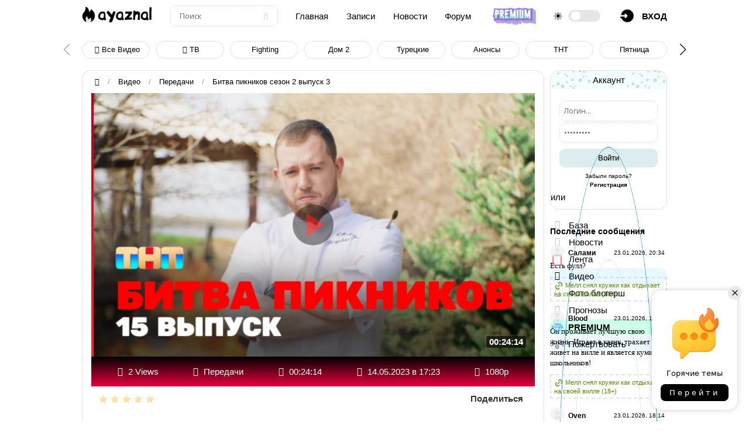

--- FILE ---
content_type: text/html; charset=UTF-8
request_url: https://ayaznal.ru/video/vip/1794/peredachi/bitva_piknikov_sezon_2_vypusk_3
body_size: 12422
content:
<!DOCTYPE html>
<html>
<head>
<title>Битва пикников сезон 2 выпуск 3 — Смотреть видео онлайн</title>
<meta name="description" content="Развлекательный телеканала ТНТ продолжает демонстрировать новые выпуски второго сезона кулинарного шоу под названием «Битва пикников». Здесь вас ждут тематические кулинарные батл самых разно" /> 
<meta name="robots" content="all" />
<meta name="viewport" content="width=device-width, initial-scale=1, maximum-scale=1, user-scalable=0" /> 
<meta http-equiv="Content-Type" content="text/html; charset=utf-8" /> 
<link type="text/css" rel="stylesheet" href="/css/style.v5.css" /> 
<link type="text/css" rel="StyleSheet" href="/css/media.v5.css" />
<link rel="stylesheet" href="/css/color.css">
<link id="template-color" rel="stylesheet" href=''>
<link rel="canonical" href="https://ayaznal.ru/video/vip/1794/peredachi/bitva_piknikov_sezon_2_vypusk_3" /> 

	<link rel="stylesheet" href="/.s/src/base.min.css?v=221108" />
	<link rel="stylesheet" href="/.s/src/layer3.min.css?v=221108" />

	<script src="/.s/src/jquery-3.6.0.min.js"></script>
	
	<script src="/.s/src/uwnd.min.js?v=221108"></script>
	<link rel="stylesheet" href="/.s/src/fancybox5/dist/css/fancybox5.min.css" />
	<link rel="stylesheet" href="/.s/src/social.css" />
	<link rel="stylesheet" href="/_st/video.css" />
	<script async type="module" src="/.s/src/fancybox5/dist/js/chunks/uFancy-runtime.min.js"></script>
	<script async type="module" src="/.s/src/fancybox5/dist/js/vendors/fancybox5.min.js"></script>
	<script type="module" src="/.s/src/fancybox5/dist/js/uFancy.min.js"></script>
	<script src="/.s/src/video_gfunc.js"></script>
	<script>
/* --- UCOZ-JS-DATA --- */
window.uCoz = {"country":"US","module":"video","language":"ru","site":{"domain":"ayaznal.ru","id":"7ayaznal","host":"ayaznal.moy.su"},"ssid":"437735661703052126071","sign":{"5255":"Помощник","7287":"Перейти на страницу с фотографией.","10075":"Обязательны для выбора","210178":"Замечания","3238":"Опции"},"layerType":3,"uLightboxType":2};
/* --- UCOZ-JS-CODE --- */

		function eRateEntry(select, id, a = 65, mod = 'video', mark = +select.value, path = '', ajax, soc) {
			if (mod == 'shop') { path = `/${ id }/edit`; ajax = 2; }
			( !!select ? confirm(select.selectedOptions[0].textContent.trim() + '?') : true )
			&& _uPostForm('', { type:'POST', url:'/' + mod + path, data:{ a, id, mark, mod, ajax, ...soc } });
		}

		function updateRateControls(id, newRate) {
			let entryItem = self['entryID' + id] || self['comEnt' + id];
			let rateWrapper = entryItem.querySelector('.u-rate-wrapper');
			if (rateWrapper && newRate) rateWrapper.innerHTML = newRate;
			if (entryItem) entryItem.querySelectorAll('.u-rate-btn').forEach(btn => btn.remove())
		}

		var usrarids = {};
		function ustarrating(id, mark, o_type = 'vi') {
			if (!usrarids[id] && mark) {
				usrarids[id] = 1;
				$('.u-star-li-' + id).hide();
				_uPostForm('', { type:'POST', url:'/video/', data:{ a:65, id, mark, o_type } });
			}
		}
 function uSocialLogin(t) {
			var params = {"telegram":{"width":0,"height":0}};
			var ref = escape(location.protocol + '//' + ('ayaznal.ru' || location.hostname) + location.pathname + ((location.hash ? ( location.search ? location.search + '&' : '?' ) + 'rnd=' + Date.now() + location.hash : ( location.search || '' ))));
			window.open('/'+t+'?ref='+ref,'conwin','width='+params[t].width+',height='+params[t].height+',status=1,resizable=1,left='+parseInt((screen.availWidth/2)-(params[t].width/2))+',top='+parseInt((screen.availHeight/2)-(params[t].height/2)-20)+'screenX='+parseInt((screen.availWidth/2)-(params[t].width/2))+',screenY='+parseInt((screen.availHeight/2)-(params[t].height/2)-20));
			return false;
		}
		function TelegramAuth(user){
			user['a'] = 9; user['m'] = 'telegram';
			_uPostForm('', {type: 'POST', url: '/index/sub', data: user});
		}
function loginPopupForm(params = {}) { new _uWnd('LF', ' ', -250, -100, { closeonesc:1, resize:1 }, { url:'/index/40' + (params.urlParams ? '?'+params.urlParams : '') }) }
/* --- UCOZ-JS-END --- */
</script>

	<style>.UhideBlock{display:none; }</style>
</head>
<body>

<!--U1AHEADER1Z--><header class="site-header">
<div class="container-fluid">
<a href="https://ayaznal.ru/" class="custom-logo-link w-14"><img src="/logo-dark.png" class="custom-logo" alt="#АЯЗНАЛ"></a>
<div class="form d-none"><form class="ajax-search-form" onsubmit="this.viSbm.disabled=true" method="post" action="/video/shv"><input type="text" name="query" class="keyword" placeholder="Поиск"><button type="submit" name="sfSbm"><i class="fa fa-search"></i></button></form></div>
<a href="/" class="d-none">Главная</a> 
<a href="/riddles/" class="d-none">Записи</a> 
<a href="/publ/" class="d-none">Новости</a> 
<a href="/forum/" class="d-none">Форум</a> 
<a href="/premium" class='app-img' title="Стать Випом!"><img src="/img/vip-go-tu.png" alt="Vip" /></a>
<div class="d-flex my-auto"><i class="fad fa-sun my-auto pr-1"></i> <label class="toggle-switch"><input type="checkbox"><span class="slider round"></span></label></div>
<div class="h-menu-lk"><a href="javascript:;" onclick="openreg();"><img src="/img/account.png" border="0" /><span class="d-none">вход</span></a>
</div> 
</div>
</header> 

<div class="off-canvas-menu"> 
<i class="close-btn fa fa-close"></i>
<nav class="mobile-nav">
<div class="d-flex">
<a href="javascript://" onclick="menuBtn();" class="sidebar-toggle"><i class="far fa-bars"></i></a>
<div class="logo"><a href="https://ayaznal.ru/" class="custom-logo-link"><img src="/logo-dark.png" class="custom-logo" alt=""></a></div>
</div>
<ul class="navigation">
</ul>
</nav>
</div>
<script src='/js/plugins.v5.js'></script>
 
<div class="mobile-panel">
<a href="https://ayaznal.ru/" title="Главная" class="mobile-panel-item"><i class="fa fa-home" aria-hidden="true"></i></a>
<div class="mobile-panel-item mobile-nav-toggler"><span>Меню</span></div> 
<a href="/photo/" title="фотографии" class="mobile-panel-item"><i class="fa fa-camera" aria-hidden="true"></i></a> 
<a href="/riddles/" title="Лента" class="mobile-panel-item"><i class="fa fa-folder" aria-hidden="true"></i></a> 
<div class="ya-share2" data-curtain data-shape="round" data-limit="0" data-more-button-type="short" data-services="vkontakte,facebook,odnoklassniki,telegram,twitter,viber,whatsapp,moimir"></div>
</div><!--/U1AHEADER1Z-->

<div class='wrap-topnews mt-1'>
<div class="swiper-button-next"></div>
<div class="swiper-button-prev"></div>
<div class="swiper-container" id='carousel-items'>
<div class="swiper-wrapper tumidlogan"> 
<div class="swiper-slide"><a href="/video/"><span class="open"><span><i class="fa fa-video-camera" aria-hidden="true"></i> Все видео</span></span></a></div>
<div class="swiper-slide"><a href="/video/vic/tv_onlajn"><span class="open"><span><i class="fa fa-television" aria-hidden="true"></i> ТВ</span></span></a></div>
<div class="swiper-slide"><a href="/video/vic/fighting_championship"><span class="open"><span>Fighting</span></span></a></div>
<div class="swiper-slide"><a href="/video/chp/5/"><span class="open"><span>Дом 2</span></span></a></div>
<div class="swiper-slide"><a href="/video/vic/serialy/tureckie"><span class="open"><span>Турецкие</span></span></a></div>
<div class="swiper-slide"><a href="/video/vic/anonsy"><span class="open"><span>Анонсы</span></span></a></div>
<div class="swiper-slide"><a href="/video/vic/tnt"><span class="open"><span>ТНТ</span></span></a></div>
<div class="swiper-slide"><a href="/video/vic/pjatnica"><span class="open"><span>Пятница</span></span></a></div>
<div class="swiper-slide"><a href="/video/vic/ju"><span class="open"><span>Ю</span></span></a></div>
<div class="swiper-slide"><a href="/video/vic/sts"><span class="open"><span>СТС</span></span></a></div>
<div class="swiper-slide"><a href="/video/vic/domashnij"><span class="open"><span>Домашний</span></span></a></div>
<div class="swiper-slide"><a href="/video/vic/serialy"><span class="open"><span>Сериалы</span></span></a></div>
<div class="swiper-slide"><a href="/video/vic/filmy"><span class="open"><span>Фильмы</span></span></a></div>
<div class="swiper-slide"><a href="/video/vic/trejlery"><span class="open"><span>Трейлеры</span></span></a></div>
<div class="swiper-slide"><a href="/video/vic/dtp"><span class="open"><span>ДТП</span></span></a></div>
<div class="swiper-slide"><a href="/video/vic/draki"><span class="open"><span>Драки</span></span></a></div>
<div class="swiper-slide"><a href="/video/vic/stendap"><span class="open"><span>Стендап</span></span></a></div>
<div class="swiper-slide"><a href="/video/vic/razvlechenie"><span class="open"><span>Развлечение</span></span></a></div>
<div class="swiper-slide"><a href="/video/vic/prikoly"><span class="open"><span>Приколы</span></span></a></div>
<div class="swiper-slide"><a href="/video/vic/lajfkhaki"><span class="open"><span>Лайфхаки</span></span></a></div>
<div class="swiper-slide"><a href="/video/vic/kulinarija"><span class="open"><span>Кулинария</span></span></a></div>
<div class="swiper-slide"><a href="/video/vic/klipy"><span class="open"><span>Клипы</span></span></a></div>
<div class="swiper-slide"><a href="/video/vic/raznoe"><span class="open"><span>Разное</span></span></a></div>
</div>
<div class="swiper-pagination"></div>
</div> 
</div> 

<div class="top-pad">
<div class="container">
<div class="h-pages"> 
<div class="h-bread">
<a href="/"><i class="fa fa-home" aria-hidden="true"></i></a> <span>/</span> <a href="/video/">Видео</a> <span>/</span> <a href="/video/vic/peredachi">Передачи</a> <span>/</span> Битва пикников сезон 2 выпуск 3 
 </div>

<div class="h-content">
<div class="h-mtr-img h-content-top">
<div class="vep-video-block" itemscope itemprop="VideoObject" itemtype="https://schema.org/VideoObject">
<script>var vicode = '<iframe width=\"640\" height=\"360\" src=\"https://rutube.ru/play/embed/8bb467292ced11351d00e85d34560885?wmode=transparent&autoplay=1\" frameborder=\"0\" webkitAllowFullScreen mozallowfullscreen allowfullscreen allow=\"encrypted-media\"></iframe>';var player={showVideo:function(){$('div.vep-video-block').html(vicode);}}</script>
<a href="javascript:void(0)" onclick="player.showVideo()" class="vep-playvideo">
<img itemprop="contentUrl" src="https://pic.rutubelist.ru/video/d4/81/d4817e4181553f816e6fbb24b5b23399.jpg?size=l" alt="Битва пикников сезон 2 выпуск 3" width="100%" />
<span class="vep-playbutton"></span>
<span class="vep-length">00:24:14</span>
</a>
<div id="videocontent" class="vep-videocontent" style="display:none;"></div>
</div>
</div>
<ul class="video-meta">
<li><i class="fa fa-eye"></i> 2 Views</li>
<li><i class="fa fa-list"></i> <a href="/video/vic/peredachi">Передачи</a></li>
<li><i class="fa fa-clock-o"></i> 00:24:14</li>
<li><i class="fa fa-calendar-o"></i> <span id="d1794"></span> <script type="text/javascript"> function corrDate(t,n){ return n!=0?" " + n + " " + t[n%10==1&&n%100!=11?0:n%10>=2&&n%10<=4&&(n%100<10||n%100>=20)?1:2] + ", ":""; }; (function(time){ var everySecond = true, ar = arguments, _ = Math.ceil((time-(1684074183*1000))/(1000)), day,hour,min,sec, text = [['день', 'дня', 'дней'], ['час', 'часа', 'часов'], ['минуту', 'минуты', 'минут'], ['секунду', 'секунды', 'секунд']], res; day = Math.floor((_/86400)); _=_-(day*86400); hour = Math.floor((_/3600)); _=_-(hour*3600); min = Math.floor((_/60)); _=_-(min*60); if(min>0) { if(min==1) {res='Минуту назад'} else {if(hour>0) {if(hour=='1') {res='Час назад'} else {res=corrDate(text[1],hour)}} else {res=corrDate(text[2],min)}} } else { res='Только что'; } document.getElementById("d1794").innerHTML = res.replace(/\,\s$/, " назад"); })(new Date().getTime()); </script> <script> var currDate = new Date(); var dd = String(currDate.getDate()).padStart(2, '0'); var mm = String(currDate.getMonth() + 1).padStart(2, '0'); var yyyy = currDate.getFullYear(); currDate = dd + '.' + mm + '.' + yyyy; var addDate = '14.05.2023'; if (currDate != addDate) $('#d1794')[0].innerHTML = '14.05.2023 в 17:23'; </script></li>
<li><i class="fa fa-film"></i> 1080р</li>
</ul>

<div class="video-shere">
<div class="video-like">
<style>
		.u-star-ratingfloat1794 {list-style:none;margin:0px;padding:0px;width:100px;height:20px;position:relative;background: url("/.s/img/stars/10/20.png") top left repeat-x;}
		.u-star-ratingfloat1794 li{padding:0px;margin:0px;float:left;}
		.u-star-ratingfloat1794 li a{display:block;width:20px;height:20px;line-height:20px;text-decoration:none;text-indent:-9000px;z-index:20;position:absolute;padding: 0px;overflow:hidden;}
		.u-star-ratingfloat1794 li a:hover{background: url("/.s/img/stars/10/20.png") left center;z-index:2;left:0px;border:none;}
		.u-star-ratingfloat1794 a.u-one-star{left:0px;}
		.u-star-ratingfloat1794 a.u-one-star:hover{width:20px;}
		.u-star-ratingfloat1794 a.u-two-stars{left:20px;}
		.u-star-ratingfloat1794 a.u-two-stars:hover{width:40px;}
		.u-star-ratingfloat1794 a.u-three-stars{left:40px;}
		.u-star-ratingfloat1794 a.u-three-stars:hover{width:60px;}
		.u-star-ratingfloat1794 a.u-four-stars{left:60px;}
		.u-star-ratingfloat1794 a.u-four-stars:hover{width:80px;}
		.u-star-ratingfloat1794 a.u-five-stars{left:80px;}
		.u-star-ratingfloat1794 a.u-five-stars:hover{width:100px;}
		.u-star-ratingfloat1794 li.u-current-rating{top:0 !important; left:0 !important;margin:0 !important;padding:0 !important;outline:none;background: url("/.s/img/stars/10/20.png") left bottom;position: absolute;height:20px !important;line-height:20px !important;display:block;text-indent:-9000px;z-index:1;}
		</style>
	<ul id="uStarRating1794" class="u-star-ratingfloat1794" title="">
	<li class="u-current-rating" id="uCurStarRating1794" style="width:0%;"></li></ul>
</div>
<div class="social-share">
<span class="share">Поделиться</span>
<!-- uSocial -->
<script async src="https://usocial.pro/usocial/usocial.js?uid=e40185723acf1388&v=6.1.5" data-script="usocial" charset="utf-8"></script>
<div class="uSocial-Share" data-pid="f058a3e8ab826765b1d86b9f813e926b" data-pro-style="hover-sonar,pro-style-1456719" data-type="share" data-options="cristal,round-rect,default,absolute,horizontal,size24,eachCounter0,counter0,nomobile,mobile_position_right" data-social="vk,ok,telegram,fb,wa,vi,bookmarks"></div>
<!-- /uSocial -->
</div>
</div>
<div class="h-mtr-over">
<h1 class="h-mtr-title2">Битва пикников сезон 2 выпуск 3</h1>
<div class="h-mtr-short">Развлекательный телеканала ТНТ продолжает демонстрировать новые выпуски второго сезона кулинарного шоу под названием «Битва пикников». Здесь вас ждут тематические кулинарные батл самых разношерстных барбекю-шефов страны. Вы увидите неповторимые авторские рецепты изысканных блюд. В качестве ведущего шоу выступает Роман Юнусов. Роль строго судьи доверили именитому ресторатору и шеф-повару России, Алексею Васильчик. В этот раз двое поваров на природе будут готовить изысканные блюда для борцов. Лучшего из них будут выбирать эксперты и гости шоу, в лице которых можно узнать Дмитрия Левицкого.</div> 

<div id="pages"></div>
<div class="h-mtr-com">
<h3>Комментариев пока нет :(</h3>
<script>
				function spages(p, link) {
					!!link && location.assign(atob(link));
				}
			</script>
			<div id="comments"></div>
			<div id="newEntryT"></div>
			<div id="allEntries"></div>
			<div id="newEntryB"></div><p><div id="postFormContent" class="">
		<form method="post" name="addform" id="acform" action="/index/" onsubmit="return addcom(this)" class="video-com-add" data-submitter="addcom"><script>
		function _dS(a){var b=a.split(''),c=b.pop();return b.map(function(d){var e=d.charCodeAt(0)-c;return String.fromCharCode(32>e?127-(32-e):e)}).join('')}
		var _y8M = _dS('=joqvu!uzqf>#ijeefo#!obnf>#tpt#!wbmvf>#7343:1572#!0?1');
		function addcom( form, data = {} ) {
			if (document.getElementById('addcBut')) {
				document.getElementById('addcBut').disabled = true;
			} else {
				try { document.addform.submit.disabled = true; } catch(e) {}
			}

			if (document.getElementById('eMessage')) {
				document.getElementById('eMessage').innerHTML = '<span style="color:#999"><img src="/.s/img/ma/m/i2.gif" border="0" align="absmiddle" width="13" height="13"> Идёт передача данных...</span>';
			}

			_uPostForm(form, { type:'POST', url:'/index/', data })
			return false
		}
document.write(_y8M);</script><div class="uForm uComForm">
<div class="uComment cBlock1">

<input style="display:none" class="uf-txt-input commFl" type="text" name="email" value="anonimmmm@mail.ru" size="30" maxlength="60" placeholder="your@email.com">
<div class="uc-content"><textarea class="uf-txt-input commFl" rows="8" name="message" id="message" cols="50" placeholder="✅ Оставьте комментарий..."></textarea>
</div>
<div class="d-flex justify-content-between"><input class="uf-txt-input commF1" type="text" name="name" value="" size="30" maxlength="60" placeholder="Введите ваше имя">
<input class="commSbmFl uf-btn" id="addcBut" type="submit" name="submit" value="Отправить" /></div>
<div class="uc-content"><center style=" max-width: 250px; "><!-- <captcha_block_html> -->
		<label id="captcha-block-video-com-add" class="captcha-block" for="captcha-answer-video-com-add">
			<!-- <captcha_answer_html> -->
			<input id="captcha-answer-video-com-add" class="captcha-answer u-input ui-text uf-text uf-captcha" name="code" type="text" placeholder="Ответ" autocomplete="off" >
			<!-- </captcha_answer_html> -->
			<!-- <captcha_renew_html> -->
			<img class="captcha-renew video-com-add" src="/.s/img/ma/refresh.gif" title="Обновить код безопасности">
			<!-- </captcha_renew_html> -->
			<!-- <captcha_question_html> -->
			<input id="captcha-skey-video-com-add" type="hidden" name="skey" value="1771249133">
			<img class="captcha-question video-com-add" src="/secure/?f=video-com-add&skey=1771249133" title="Обновить код безопасности" title="Обновить код безопасности" >
			<!-- <captcha_script_html> -->
			<script type="text/javascript">
				function initClick() {
					$(' .captcha-question.video-com-add,  .captcha-renew.video-com-add').on('click', function(event) {
						var PARENT = $(this).parent().parent();
						$('img[src^="/secure/"]', PARENT).prop('src', '/secure/?f=video-com-add&skey=1771249133&rand=' + Date.now());
						$('input[name=code]', PARENT).val('').focus();
					});
				}

				if (window.jQuery) {
					$(initClick);
				} else {
					// В новой ПУ jQuery находится в бандле, который подгружается в конце body
					// и недоступен в данный момент
					document.addEventListener('DOMContentLoaded', initClick);
				}
			</script>
			<!-- </captcha_script_html> -->
			<!-- </captcha_question_html> -->
		</label>
		<!-- </captcha_block_html> -->
	</center></div>
</div>
<div class="commError" id="eMessage" ></div>
</div><input type="hidden" name="vi_commID" value="video" />
					<input type="hidden" name="catPath" value="vip/1794/peredachi/bitva_piknikov_sezon_2_vypusk_3" /><input type="hidden" name="ssid" value="437735661703052126071" />
				<input type="hidden" name="a"  value="36" />
				<input type="hidden" name="m"  value="10" />
				<input type="hidden" name="id" value="1794" />
				
				<input type="hidden" name="soc_type" id="csoc_type" />
				<input type="hidden" name="data" id="cdata" />
			</form>
		</div></p>
</div>
</div>
</div> 
</div> 
</div> 
<div class="h-sidebar"> 
<!--U1CLEFTER1Z--><div class="m_prof"> 
 
<div class="m_profname" align="center">Аккаунт</div> 

		<script>
		sendFrm549148 = function( form, data = {} ) {
			var o   = $('#frmLg549148')[0];
			var pos = _uGetOffset(o);
			var o2  = $('#blk549148')[0];
			document.body.insertBefore(o2, document.body.firstChild);
			$(o2).css({top:(pos['top'])+'px',left:(pos['left'])+'px',width:o.offsetWidth+'px',height:o.offsetHeight+'px',display:''}).html('<div align="left" style="padding:5px;"><div class="myWinLoad"></div></div>');
			_uPostForm(form, { type:'POST', url:'/index/sub/', data, error:function() {
				$('#blk549148').html('<div align="left" style="padding:10px;"><div class="myWinLoadSF" title="Невозможно выполнить запрос, попробуйте позже"></div></div>');
				_uWnd.alert('<div class="myWinError">Невозможно выполнить запрос, попробуйте позже</div>', '', {w:250, h:90, tm:3000, pad:'15px'} );
				setTimeout("$('#blk549148').css('display', 'none');", '1500');
			}});
			return false
		}
		
		</script>

		<div id="blk549148" style="border:1px solid #CCCCCC;position:absolute;z-index:82;background:url('/.s/img/fr/g.gif');display:none;"></div>

		<form id="frmLg549148" class="login-form local-auth" action="/index/sub/" method="post" onsubmit="return sendFrm549148(this)" data-submitter="sendFrm549148">
			<div class="sidebar-block">
<div><input id="miniprofIN" onFocus="if(value=='Логин...'){value='';}" onBlur="if(value=='') {value='Логин...';}" value="Логин..." type="text" name="user" value="" size="20" style="width:100%;" maxlength="50"/></div> 
<div style="margin-bottom:2px; margin-top:1px; color:#777;"></div> 
<div><input id="miniprofIN" onFocus="if(value=='Пароль...'){value='';}" onBlur="if(value=='') {value='Пароль...';}" value="Пароль..." class="loginField" type="password" name="password" size="20" style="width:100%" maxlength="15"/></div> 
<div style="display:none;"> 
<table border="0" cellspacing="1" cellpadding="0" width="90%"> 
<tr> 
<td nowrap><input id="remvideo_page" type="checkbox" name="rem" value="1" checked="checked"/><label for="remvideo_page">запомнить</label></td> 
<td align="right" valign="top"><input class="loginButton" id="EnterUser" name="sbm" type="submit" value="Вход"/></td> 
</tr> 
</table> 
</div> 
<div style="border:0px; margin:5px 0;text-align: center;"> 
<!-- <captcha_block_html> -->
		<label id="captcha-block-local-auth" class="captcha-block" for="captcha-answer-local-auth" style="display:none;">
			<!-- <captcha_answer_html> -->
			<input id="captcha-answer-local-auth" class="captcha-answer u-input ui-text uf-text uf-captcha" name="captcha" type="text" placeholder="Ответ" autocomplete="off" >
			<!-- </captcha_answer_html> -->
			<!-- <captcha_renew_html> -->
			<img class="captcha-renew local-auth" src="/.s/img/ma/refresh.gif" title="Обновить код безопасности">
			<!-- </captcha_renew_html> -->
			<!-- <captcha_question_html> -->
			<input id="captcha-skey-local-auth" type="hidden" name="skey" value="1770381557">
			<img class="captcha-question local-auth" src="/secure/?f=local-auth&skey=1770381557" title="Обновить код безопасности" title="Обновить код безопасности" >
			<!-- <captcha_script_html> -->
			<script type="text/javascript">
				function initClick() {
					$(' .captcha-question.local-auth,  .captcha-renew.local-auth').on('click', function(event) {
						var PARENT = $(this).parent().parent();
						$('img[src^="/secure/"]', PARENT).prop('src', '/secure/?f=local-auth&skey=1770381557&rand=' + Date.now());
						$('input[name=captcha]', PARENT).val('').focus();
					});
				}

				if (window.jQuery) {
					$(initClick);
				} else {
					// В новой ПУ jQuery находится в бандле, который подгружается в конце body
					// и недоступен в данный момент
					document.addEventListener('DOMContentLoaded', initClick);
				}
			</script>
			<!-- </captcha_script_html> -->
			<!-- </captcha_question_html> -->
		</label>
		<!-- </captcha_block_html> -->
	
<div class="av"><div class="input_submit alt" onclick="$('#EnterUser').click()">Войти</div></div> 
<div class="reg"><a href="javascript:;" rel="nofollow" onclick="new _uWnd('Prm','Напоминание пароля',300,130,{ closeonesc:1 },{url:'/index/5'});return false;" data-bs-dismiss="modal" aria-label="Close">Забыли пароль?</a><br><a href="/index/3" target="_blank"><b>Регистрация</b></a></div> 
<div style="clear:both"></div>
</div>
</div>
			<input type="hidden" name="a"    value="2" />
			<input type="hidden" name="ajax" value="1" />
			<input type="hidden" name="rnd"  value="148" />
			
			<div class="social-label">или</div><div class="auth-social-list"><a href="javascript:;" onclick="return TWidgetLogin.auth();" id="tgauth" data-onauth="TelegramAuth(user)" data-social="telegram" class="login-with telegram" title="Войти через Telegram" rel="nofollow"><i></i></a>  <script src="/.s/src/telegram/auth.js"></script>
				<script>TWidgetLogin.init('widget_login', 8436064292, {"origin":"https:\/\/ayaznal.ru","embed":1}, false, "ru");</script></div>
		</form> 
</div> 

<div class="sidebar-menu">
<nav id="header" class="desktop-menu"> 
<div class="h-block-content">
<div id="menu" class="menu"> 
<ul> 
<div>
<li><a href="/" title="На главную" alt="Главная страница"><i class="fa fa-home" aria-hidden="true"></i> База</a></li> 
<li><a href="/publ/" title="Новости" alt="Новости"><i class="fa fa-slack" aria-hidden="true"></i> Новости</a></li> 
<li><a href="/riddles/" title="Форум onlyfans" alt="Форум onlyfans"><i class="fa fa-bolt" aria-hidden="true"></i> Лента</a></li> 
<li><a href="/video/" title="Смотреть видео" alt="Видео онлайн" class="active"><i class="fa fa-video-camera" aria-hidden="true"></i> Видео</a></li>
<li><a href="/photo/" title="Сливы блогерш" alt="Сливы блогерш"><i class="fa fa-camera" aria-hidden="true"></i> Фото блогерш</a></li> 
<li><a href="/load/" title="Ставки" alt="Прогнозы на спорт"><i class="fa fa-futbol-o" aria-hidden="true"></i> Прогнозы</a></li>
<li class="app-bablo"><a href="/premium" title="Стать Випом"><img src="/img/ridd/20.png"> <strong>PREMIUM</strong></a></li>
<li class="app-donate"><a href="https://ayaznal.ru/donate-pay.html" title="Поддержать"><img src="/manga.png" /> Пожертвовать</a></li> 
</div>
</ul>

<div class="h-block-content">
<div class="h-se-title">Последние сообщения</div> 
<!-- #143 'gl new top com' --><div class="comment" data-comment-id="4466"> <div class="comment-header"> <div class="avatar-container"> <img class="comment-avatar" src="/avatar/nophotava.png" alt="Гость avatar"> <div class="online-circle" style="display: none;"></div> </div> <span class="comment-author guest">Салами</span> <time class="comment-date">23.01.2026, 20:34</time> </div> <div class="comment-body">Есть фулл?</div> <div class="comment-footer"> <a class="comment-material" href="//ayaznal.ru/publ/slivy/mell_snjal_kruzhki_kak_otdykhaet_na_svoej_ville_18/3-1-0-10920" target="_blank"> <svg xmlns="http://www.w3.org/2000/svg" width="16" height="16" viewBox="0 0 24 24" fill="none" stroke="currentColor" stroke-width="2" stroke-linecap="round" stroke-linejoin="round" class="icon-link" style="vertical-align:middle;"> <path stroke="none" d="M0 0h24v24H0z" fill="none"></path> <path d="M9 15l6 -6"></path> <path d="M11 6l.463 -.536a5 5 0 0 1 7.071 7.072l-.534 .464"></path> <path d="M13 18l-.397 .534a5.068 5.068 0 0 1 -7.127 0a4.972 4.972 0 0 1 0 -7.071l.524 -.463"></path> </svg> <span class="comment-material-text">Мелл снял кружки как отдыхает на своей вилле (18+)</span> </a> </div> </div><div class="comment" data-comment-id="4466"> <div class="comment-header"> <div class="avatar-container"> <img class="comment-avatar" src="/avatar/nophotava.png" alt="Гость avatar"> <div class="online-circle" style="display: none;"></div> </div> <span class="comment-author guest">Blood</span> <time class="comment-date">23.01.2026, 19:07</time> </div> <div class="comment-body">Он проживает лучшую свою жизнь. Играет в казик, трахает баб, живет на вилле и является кумиром школьников!</div> <div class="comment-footer"> <a class="comment-material" href="//ayaznal.ru/publ/slivy/mell_snjal_kruzhki_kak_otdykhaet_na_svoej_ville_18/3-1-0-10920" target="_blank"> <svg xmlns="http://www.w3.org/2000/svg" width="16" height="16" viewBox="0 0 24 24" fill="none" stroke="currentColor" stroke-width="2" stroke-linecap="round" stroke-linejoin="round" class="icon-link" style="vertical-align:middle;"> <path stroke="none" d="M0 0h24v24H0z" fill="none"></path> <path d="M9 15l6 -6"></path> <path d="M11 6l.463 -.536a5 5 0 0 1 7.071 7.072l-.534 .464"></path> <path d="M13 18l-.397 .534a5.068 5.068 0 0 1 -7.127 0a4.972 4.972 0 0 1 0 -7.071l.524 -.463"></path> </svg> <span class="comment-material-text">Мелл снял кружки как отдыхает на своей вилле (18+)</span> </a> </div> </div><div class="comment" data-comment-id="4466"> <div class="comment-header"> <div class="avatar-container"> <img class="comment-avatar" src="/avatar/nophotava.png" alt="Гость avatar"> <div class="online-circle" style="display: none;"></div> </div> <span class="comment-author guest">Oven</span> <time class="comment-date">23.01.2026, 18:14</time> </div> <div class="comment-body">сейчас в чсп прочел эту новость и мягко говоря нахожусь в ахуе. что может довести человека до суицыда, хуй знает - это у</div> <div class="comment-footer"> <a class="comment-material" href="//ayaznal.ru/riddles/tg_model_lisara_69_umerla/2026-01-22-4489" target="_blank"> <svg xmlns="http://www.w3.org/2000/svg" width="16" height="16" viewBox="0 0 24 24" fill="none" stroke="currentColor" stroke-width="2" stroke-linecap="round" stroke-linejoin="round" class="icon-link" style="vertical-align:middle;"> <path stroke="none" d="M0 0h24v24H0z" fill="none"></path> <path d="M9 15l6 -6"></path> <path d="M11 6l.463 -.536a5 5 0 0 1 7.071 7.072l-.534 .464"></path> <path d="M13 18l-.397 .534a5.068 5.068 0 0 1 -7.127 0a4.972 4.972 0 0 1 0 -7.071l.524 -.463"></path> </svg> <span class="comment-material-text">ТГ модель Лисара 69 умерла!?</span> </a> </div> </div><div class="comment" data-comment-id="4466"> <div class="comment-header"> <div class="avatar-container"> <img class="comment-avatar" src="/avatar/nophotava.png" alt="Гость avatar"> <div class="online-circle" style="display: none;"></div> </div> <span class="comment-author guest">Марина</span> <time class="comment-date">23.01.2026, 07:41</time> </div> <div class="comment-body">Сегодня подруга сказала, что увидела меня в MAХ, хотя я никогда не устанавливала это приложение. <br /> Как такое могло </div> <div class="comment-footer"> <a class="comment-material" href="//ayaznal.ru/riddles/max_sozdajot_akkaunty_bez_vedoma_polzovatelej_pojavilis_zhaloby/2025-08-31-3400" target="_blank"> <svg xmlns="http://www.w3.org/2000/svg" width="16" height="16" viewBox="0 0 24 24" fill="none" stroke="currentColor" stroke-width="2" stroke-linecap="round" stroke-linejoin="round" class="icon-link" style="vertical-align:middle;"> <path stroke="none" d="M0 0h24v24H0z" fill="none"></path> <path d="M9 15l6 -6"></path> <path d="M11 6l.463 -.536a5 5 0 0 1 7.071 7.072l-.534 .464"></path> <path d="M13 18l-.397 .534a5.068 5.068 0 0 1 -7.127 0a4.972 4.972 0 0 1 0 -7.071l.524 -.463"></path> </svg> <span class="comment-material-text">MAX создаёт аккаунты без ведома пользователей — появились жалобы</span> </a> </div> </div><div class="comment" data-comment-id="4466"> <div class="comment-header"> <div class="avatar-container"> <img class="comment-avatar" src="/avatar/nophotava.png" alt="Гость avatar"> <div class="online-circle" style="display: none;"></div> </div> <span class="comment-author guest">ГОРД</span> <time class="comment-date">22.01.2026, 20:42</time> </div> <div class="comment-body">Linsun имеет slim фигуру с плавными изгибами, талией тонкой. Бедра узкие, грудь небольшая. Стиль casual: топы и шорты по</div> <div class="comment-footer"> <a class="comment-material" href="//ayaznal.ru/riddles/linsun/2025-05-30-2776" target="_blank"> <svg xmlns="http://www.w3.org/2000/svg" width="16" height="16" viewBox="0 0 24 24" fill="none" stroke="currentColor" stroke-width="2" stroke-linecap="round" stroke-linejoin="round" class="icon-link" style="vertical-align:middle;"> <path stroke="none" d="M0 0h24v24H0z" fill="none"></path> <path d="M9 15l6 -6"></path> <path d="M11 6l.463 -.536a5 5 0 0 1 7.071 7.072l-.534 .464"></path> <path d="M13 18l-.397 .534a5.068 5.068 0 0 1 -7.127 0a4.972 4.972 0 0 1 0 -7.071l.524 -.463"></path> </svg> <span class="comment-material-text">Linsun</span> </a> </div> </div><div class="comment" data-comment-id="4466"> <div class="comment-header"> <div class="avatar-container"> <img class="comment-avatar" src="/avatar/nophotava.png" alt="Гость avatar"> <div class="online-circle" style="display: none;"></div> </div> <span class="comment-author guest">Фалос</span> <time class="comment-date">22.01.2026, 20:42</time> </div> <div class="comment-body">Kate Koss имеет slim тело с грудью 34C, талией тонкой. Бедра узкие, ноги длинные. Стиль erotic: боди показывают формы. Н</div> <div class="comment-footer"> <a class="comment-material" href="//ayaznal.ru/riddles/kate_koss_1_pak_50_foto/2025-09-10-3460" target="_blank"> <svg xmlns="http://www.w3.org/2000/svg" width="16" height="16" viewBox="0 0 24 24" fill="none" stroke="currentColor" stroke-width="2" stroke-linecap="round" stroke-linejoin="round" class="icon-link" style="vertical-align:middle;"> <path stroke="none" d="M0 0h24v24H0z" fill="none"></path> <path d="M9 15l6 -6"></path> <path d="M11 6l.463 -.536a5 5 0 0 1 7.071 7.072l-.534 .464"></path> <path d="M13 18l-.397 .534a5.068 5.068 0 0 1 -7.127 0a4.972 4.972 0 0 1 0 -7.071l.524 -.463"></path> </svg> <span class="comment-material-text">Kate Koss (1 пак)</span> </a> </div> </div><div class="comment" data-comment-id="4466"> <div class="comment-header"> <div class="avatar-container"> <img class="comment-avatar" src="/avatar/nophotava.png" alt="Гость avatar"> <div class="online-circle" style="display: none;"></div> </div> <span class="comment-author guest">Яна</span> <time class="comment-date">22.01.2026, 20:42</time> </div> <div class="comment-body">Kristina Musatova имеет curvy фигуру с измерениями 36-28-45, бедрами широкими. Грудь 36DD, тело натуральное. Стиль glamo</div> <div class="comment-footer"> <a class="comment-material" href="//ayaznal.ru/riddles/kristina_musatova_musatovakk/2025-09-11-3470" target="_blank"> <svg xmlns="http://www.w3.org/2000/svg" width="16" height="16" viewBox="0 0 24 24" fill="none" stroke="currentColor" stroke-width="2" stroke-linecap="round" stroke-linejoin="round" class="icon-link" style="vertical-align:middle;"> <path stroke="none" d="M0 0h24v24H0z" fill="none"></path> <path d="M9 15l6 -6"></path> <path d="M11 6l.463 -.536a5 5 0 0 1 7.071 7.072l-.534 .464"></path> <path d="M13 18l-.397 .534a5.068 5.068 0 0 1 -7.127 0a4.972 4.972 0 0 1 0 -7.071l.524 -.463"></path> </svg> <span class="comment-material-text">Kristina Musatova / musatovakk</span> </a> </div> </div><div class="comment" data-comment-id="4466"> <div class="comment-header"> <div class="avatar-container"> <img class="comment-avatar" src="/avatar/nophotava.png" alt="Гость avatar"> <div class="online-circle" style="display: none;"></div> </div> <span class="comment-author guest">коп</span> <time class="comment-date">22.01.2026, 20:41</time> </div> <div class="comment-body">Sukasukini имеет petite фигуру с тонкой талией, бедрами плавными. Грудь небольшая, тело slim. Стиль casual: шорты и топы</div> <div class="comment-footer"> <a class="comment-material" href="//ayaznal.ru/riddles/sukasukini/2025-10-18-3670" target="_blank"> <svg xmlns="http://www.w3.org/2000/svg" width="16" height="16" viewBox="0 0 24 24" fill="none" stroke="currentColor" stroke-width="2" stroke-linecap="round" stroke-linejoin="round" class="icon-link" style="vertical-align:middle;"> <path stroke="none" d="M0 0h24v24H0z" fill="none"></path> <path d="M9 15l6 -6"></path> <path d="M11 6l.463 -.536a5 5 0 0 1 7.071 7.072l-.534 .464"></path> <path d="M13 18l-.397 .534a5.068 5.068 0 0 1 -7.127 0a4.972 4.972 0 0 1 0 -7.071l.524 -.463"></path> </svg> <span class="comment-material-text">Sukasukini</span> </a> </div> </div> 
</div> 
</div> 
</div>
</div>
</nav>

<a href="/sms" rel="nofollow" target="_blank" class="support">Связь / DMCA <span>с 7:00 до 21:00 по МСК</span></a><!--/U1CLEFTER1Z--> 
</div>
</div> 
<!--U1REKHEAD1Z--><div id="pop-up"> 
<div class="yaprivate">
<div class="close-btn" onclick="closePopup()">
<svg xmlns="http://www.w3.org/2000/svg" width="20" height="20" viewBox="0 0 24 24" fill="none" stroke="currentColor" stroke-width="2" stroke-linecap="round" stroke-linejoin="round" class="icon icon-tabler icons-tabler-outline icon-tabler-x">
<path stroke="none" d="M0 0h24v24H0z" fill="none" />
<path d="M18 6l-12 12" />
<path d="M6 6l12 12" />
</svg>
</div>
<img src="/rek/ik4.png"> Горячие темы <div class="button-container"><a class="button-link promo-btn" rel="nofollow" target="_blank" href="/riddles/">Перейти</a></div> 
</div>
</div><!--/U1REKHEAD1Z--> 
</div>

<!--U1BFOOTER1Z--><footer class="clr">
<ul> 
<li><a href="/riddles/poluchenie_vip_ki_za_aktivnost/2024-06-29-1628"><i class="fa fa-users" aria-hidden="true"></i> В Команду</a></li>
<li><a href="/sms"><i class="fa fa-weixin" aria-hidden="true"></i> Жалобы</a></li>
<li><a href="mailto:ayaznal@mail.ru"><i class="fa fa-envelope-open" aria-hidden="true"></i> Связь / <b style="color:#c73434;">DMCA</b></a></li>
</ul>
<div class="h-copyright">© 2025 Развлекательный портал!<br /><a href="mailto:ayaznal@mail.ru">ayaznal@mail.ru</a></div>
</footer>

<script src="/js/mob.js"></script> 
<script src="/js/remodal.min.js"></script>

<script type="text/javascript"> 
function openreg(){new _uWnd('reg','Войти на сайт',300,400,{align:0,shadow:0,close:1,autosize:1,maxh:300,minh:100,resize:1}, $("#reg").html() )} 
</script> 
<div style="display:none;" id="reg">
		<script>
		sendFrm549148 = function( form, data = {} ) {
			var o   = $('#frmLg549148')[0];
			var pos = _uGetOffset(o);
			var o2  = $('#blk549148')[0];
			document.body.insertBefore(o2, document.body.firstChild);
			$(o2).css({top:(pos['top'])+'px',left:(pos['left'])+'px',width:o.offsetWidth+'px',height:o.offsetHeight+'px',display:''}).html('<div align="left" style="padding:5px;"><div class="myWinLoad"></div></div>');
			_uPostForm(form, { type:'POST', url:'/index/sub/', data, error:function() {
				$('#blk549148').html('<div align="left" style="padding:10px;"><div class="myWinLoadSF" title="Невозможно выполнить запрос, попробуйте позже"></div></div>');
				_uWnd.alert('<div class="myWinError">Невозможно выполнить запрос, попробуйте позже</div>', '', {w:250, h:90, tm:3000, pad:'15px'} );
				setTimeout("$('#blk549148').css('display', 'none');", '1500');
			}});
			return false
		}
		
		</script>

		<div id="blk549148" style="border:1px solid #CCCCCC;position:absolute;z-index:82;background:url('/.s/img/fr/g.gif');display:none;"></div>

		<form id="frmLg549148" class="login-form local-auth" action="/index/sub/" method="post" onsubmit="return sendFrm549148(this)" data-submitter="sendFrm549148">
			<div class="sidebar-block">
<div><input id="miniprofIN" onFocus="if(value=='Логин...'){value='';}" onBlur="if(value=='') {value='Логин...';}" value="Логин..." type="text" name="user" value="" size="20" style="width:100%;" maxlength="50"/></div> 
<div style="margin-bottom:2px; margin-top:1px; color:#777;"></div> 
<div><input id="miniprofIN" onFocus="if(value=='Пароль...'){value='';}" onBlur="if(value=='') {value='Пароль...';}" value="Пароль..." class="loginField" type="password" name="password" size="20" style="width:100%" maxlength="15"/></div> 
<div style="display:none;"> 
<table border="0" cellspacing="1" cellpadding="0" width="90%"> 
<tr> 
<td nowrap><input id="remvideo_page" type="checkbox" name="rem" value="1" checked="checked"/><label for="remvideo_page">запомнить</label></td> 
<td align="right" valign="top"><input class="loginButton" id="EnterUser" name="sbm" type="submit" value="Вход"/></td> 
</tr> 
</table> 
</div> 
<div style="border:0px; margin:5px 0;text-align: center;"> 
<!-- <captcha_block_html> -->
		<label id="captcha-block-local-auth" class="captcha-block" for="captcha-answer-local-auth" style="display:none;">
			<!-- <captcha_answer_html> -->
			<input id="captcha-answer-local-auth" class="captcha-answer u-input ui-text uf-text uf-captcha" name="captcha" type="text" placeholder="Ответ" autocomplete="off" >
			<!-- </captcha_answer_html> -->
			<!-- <captcha_renew_html> -->
			<img class="captcha-renew local-auth" src="/.s/img/ma/refresh.gif" title="Обновить код безопасности">
			<!-- </captcha_renew_html> -->
			<!-- <captcha_question_html> -->
			<input id="captcha-skey-local-auth" type="hidden" name="skey" value="1770381557">
			<img class="captcha-question local-auth" src="/secure/?f=local-auth&skey=1770381557" title="Обновить код безопасности" title="Обновить код безопасности" >
			<!-- <captcha_script_html> -->
			<script type="text/javascript">
				function initClick() {
					$(' .captcha-question.local-auth,  .captcha-renew.local-auth').on('click', function(event) {
						var PARENT = $(this).parent().parent();
						$('img[src^="/secure/"]', PARENT).prop('src', '/secure/?f=local-auth&skey=1770381557&rand=' + Date.now());
						$('input[name=captcha]', PARENT).val('').focus();
					});
				}

				if (window.jQuery) {
					$(initClick);
				} else {
					// В новой ПУ jQuery находится в бандле, который подгружается в конце body
					// и недоступен в данный момент
					document.addEventListener('DOMContentLoaded', initClick);
				}
			</script>
			<!-- </captcha_script_html> -->
			<!-- </captcha_question_html> -->
		</label>
		<!-- </captcha_block_html> -->
	
<div class="av"><div class="input_submit alt" onclick="$('#EnterUser').click()">Войти</div></div> 
<div class="reg"><a href="javascript:;" rel="nofollow" onclick="new _uWnd('Prm','Напоминание пароля',300,130,{ closeonesc:1 },{url:'/index/5'});return false;" data-bs-dismiss="modal" aria-label="Close">Забыли пароль?</a><br><a href="/index/3" target="_blank"><b>Регистрация</b></a></div> 
<div style="clear:both"></div>
</div>
</div>
			<input type="hidden" name="a"    value="2" />
			<input type="hidden" name="ajax" value="1" />
			<input type="hidden" name="rnd"  value="148" />
			
			<div class="social-label">или</div><div class="auth-social-list"><a href="javascript:;" onclick="return TWidgetLogin.auth();" id="tgauth" data-onauth="TelegramAuth(user)" data-social="telegram" class="login-with telegram" title="Войти через Telegram" rel="nofollow"><i></i></a>  <script src="/.s/src/telegram/auth.js"></script>
				<script>TWidgetLogin.init('widget_login', 8436064292, {"origin":"https:\/\/ayaznal.ru","embed":1}, false, "ru");</script></div>
		</form></div>

<!-- Yandex.Metrika counter --> <script type="text/javascript" > (function(m,e,t,r,i,k,a){m[i]=m[i]||function(){(m[i].a=m[i].a||[]).push(arguments)}; m[i].l=1*new Date(); for (var j = 0; j < document.scripts.length; j++) {if (document.scripts[j].src === r) { return; }} k=e.createElement(t),a=e.getElementsByTagName(t)[0],k.async=1,k.src=r,a.parentNode.insertBefore(k,a)}) (window, document, "script", "https://mc.yandex.ru/metrika/tag.js", "ym"); ym(67535758, "init", { clickmap:true, trackLinks:true, accurateTrackBounce:true }); </script> <noscript><div><img src="https://mc.yandex.ru/watch/67535758" style="position:absolute; left:-9999px;" alt="" /></div></noscript> <!-- /Yandex.Metrika counter --> <!--/U1BFOOTER1Z--> 
 
<script src="/js/swiper-bundle.min.js"></script> 

<script type="text/javascript">
$(document).ready(function() {
$(".tab_content").hide();
$(".tabs li:first-child").addClass("active");
$(".tab_content:first-child").show();
$(".tabs li").click(function() {
if (!$(this).hasClass("active")) {
$(this).parent().find("li").removeClass("active");
$(this).parent().next().find(".tab_content").hide();

var activeTab = $(this).find("a").attr("href");
$(this).addClass("active");
$(this).parent().next().find(activeTab).fadeIn();
}
return false;
});
});
</script>

<script src="/js/swiper-bundle.min.js"></script> 
<script>
 var swiper = new Swiper('#carousel-items', {
 slidesPerView: 3.5,
 spaceBetween: 10,
 freeMode: true,
 navigation: {
 nextEl: '.swiper-button-next',
 prevEl: '.swiper-button-prev',
 },
 breakpoints: {
 640: {
 slidesPerView: 5,
 spaceBetween: 10,
 },
 768: {
 slidesPerView: 6,
 spaceBetween: 10,
 },
 1024: {
 slidesPerView: 8,
 spaceBetween: 10,
 }}
 }); 
</script> 

<script type="text/javascript"> 
 if ($("#selector").find(".swchItem:contains('»')").text() == '»') {
 $("#selector").after('<div id="moreBtn">Показать ещё</div>'); 
 $("#selector").after('<div id="nextCont" class="input_submit alt"><div class="u_pos"></div></div>'); 
 };
 
 document.getElementById('moreBtn').addEventListener("click", function(e) {
 Conte.to();
 });
 
 $(window).scroll(function() {
 if($('.u_pos').position().top-$(window).scrollTop() < 1000) {
 //Conte.to();
 }
 });
 
 Conte = { 
 to:function(){ 
 $("#nextCont").html(''); 
 nextik = $("#selector").find(".swchItem:contains('»')").attr('onclick').toString(); 
 num = nextik.split("'")[1];
 $.get('/video/via/*'+num, function(next){ 
 $("#conter").append( $("#conter", next).html() ); 
 $("#selector").html( $("#selector", next).html() ); 
 $("#nextCont").html('<div class="u_pos"></div>'); 
 if ($("#selector", next).find(".swchItem:contains('»')").html() == null) { $("#nextCont").fadeOut(); }; 
 }); 
 } 
 } 
</script>

</body>
</html>
<!-- 0.12743 (s94) -->

--- FILE ---
content_type: text/css
request_url: https://ayaznal.ru/css/style.v5.css
body_size: 51102
content:
/* Default */
@import url('//fonts.googleapis.com/css?family=Open+Sans:400italic,400,600,700&subset=latin,cyrillic'); 
@import url('../css/font-awesome.min.css');
@import url('../css/swiper-bundle.min.css');  

article,
aside,
details,
figcaption,
figure,
footer,
header,
main,.yaprivate a
nav,
section,
summary {
 display: block;
}
audio,
canvas,
video {
 display: inline-block;
} 
[hidden] {
 display: none;
}
html { 
 -ms-text-size-adjust: 100%;
 -webkit-text-size-adjust: 100%;
}
body { 
 overflow-x:hidden;  
}
a {
 background: transparent;
} 
a:active,
a:hover {
 outline: 0;
}
h1 {
 margin: 0.67em 0;
 font-size: 1.7em;
}
img {
 border: 0;
 max-width:100%;
}
svg:not(:root) {
 overflow: hidden;
}
iframe,
object,
embed {
 max-width: 100%;
}
figure {
 margin: 0;
}
fieldset {
 margin: 0 2px;
 padding: 0.35em 0.625em 0.75em;
 border: 1px solid #c0c0c0;
}
legend {
 padding: 0;
 border: 0;
}
button,
input,
select,
textarea {
 margin: 0;
 font-family: inherit;
}
button,
input {
 line-height: normal;
}
button,
select {
 text-transform: none;
}
button,
html input[type="button"],
input[type="reset"],
input[type="submit"] {
 cursor: pointer;
 -webkit-appearance: button;
}
button[disabled],
html input[disabled] {
 cursor: default;
}
input[type="checkbox"],
input[type="radio"] {
 box-sizing: border-box;
 padding: 0;
}
input[type="search"] {
 -webkit-box-sizing: content-box;
 -moz-box-sizing: content-box;
 box-sizing: content-box;
 -webkit-appearance: textfield;
}
input[type="search"]::-webkit-search-cancel-button,
input[type="search"]::-webkit-search-decoration {
 -webkit-appearance: none;
}
button::-moz-focus-inner,
input::-moz-focus-inner {
 padding: 0;
 border: 0;
}
textarea { 
 vertical-align: top;
}
#uNetRegF td {
 text-align: left;
}
hr {border:0px;border-bottom:1px solid rgba(0,0,0,0.1);}


*::-webkit-input-placeholder {
 color: #666;
 opacity: 1;
}
*:-moz-placeholder {
 color: #666;
 opacity: 1;
}
*::-moz-placeholder {
 color: #666;
 opacity: 1;
}
*:-ms-input-placeholder {
 color: #666;
 opacity: 1;
}

* {outline:none}
img {border:0;max-width:100%}
 
#entryID2714 .h-mtr-tab {border: 1px solid #e2c3ff;}
.h-mtr-tab, .h-content-white, .ayaznal, .onlyfans {
  -webkit-border-radius: 10px;
  -moz-border-radius: 10px;
  border-radius: 10px;
  border: 1px solid #95959545;
} 
.rpl-online img, .h-pages-100 {-webkit-border-top-left-radius: 10px;-webkit-border-top-right-radius: 10px;border-top-left-radius: 10px;border-top-right-radius: 10px;}
.h-mtr-tab img, .h-content-top img {max-height:600px;}
.h-mtr-tab .h-mtr-over h3 { padding-top: 1rem; }
.h-mtr-tab .h-mtr-over p img {
    margin: 0 -20px;
    max-width: -webkit-fill-available;
    width: -webkit-fill-available;
    object-fit: contain;
}
.pollBlock .answer label, .h-tags a, .bbCodeBlock, .h-cat-style a, .h-file, .h-rfile {-webkit-border-radius: 8px;-moz-border-radius: 8px;border-radius: 8px;}

html { margin: 0; padding: 0; } 

body {
 font-family: 'Segoe UI', 'Inter', sans-serif;
 font-size: 15px;
 line-height:1.4;  
 padding: 0;
 margin: 0 auto;
 max-width: 1000px;
position: relative; 
}

td {font-size: 14px;}

a {color:#347ee8;text-decoration:none;}
a:hover {color:#007;text-decoration:underline;}

 .imgsCont1 .img1 {width:100%; max-height:none; float:none; height:auto; object-fit:fill;}
 .imgsCont2 .img1 {display:block; width:calc(50% - 1px); float:left; overflow:hidden;}
 .imgsCont2 .img2 {display:block; width:calc(50% - 1px); float:right; overflow:hidden;}
 .imgsCont3 .img1 {display:block; width:calc(65% - 4px); float:left; overflow:hidden;}
 .imgsCont3 .img2 {display:block; width:calc(35% - 4px); float:right; overflow:hidden;}
 .imgsCont3 .img3 {display:block; width:calc(35% - 4px); float:right; overflow:hidden; margin-top:9px;}
 .imgsCont4 .img1 {width:100%; float:none; max-height:none; height:auto; object-fit:fill; clear:both;}
 .imgsCont4 .img1 img {width:100%; float:none; max-height:none; height:auto; object-fit:fill; margin-bottom:5px;}
 .imgsCont4 .img2 {display:block; width:calc(33.33% - 5px); float:left; overflow:hidden;}
 .imgsCont4 .img3 {display:block; width:calc(33.33% - 6px); float:left; overflow:hidden; margin-left:10px;}
 .imgsCont4 .img4 {display:block; width:calc(33.33% - 5px); float:right; overflow:hidden;}
 .imgsCont5 .img1 {display:block; width:calc(50% - 4px); float:left; overflow:hidden;}
 .imgsCont5 .img2 {display:block; width:calc(50% - 4px); float:right; overflow:hidden;}
 .imgsCont5 .img3 {display:block; width:calc(33.33% - 5px); float:left; overflow:hidden;}
 .imgsCont5 .img4 {display:block; width:calc(33.33% - 6px); float:left; overflow:hidden; margin-left:10px;}
 .imgsCont5 .img5 {display:block; width:calc(33.33% - 5px); float:right; overflow:hidden;}
 .imgsCont6 .img1 {display:block; width:calc(66.66% - 4px); float:left; overflow:hidden;}
 .imgsCont6 .img2 {display:block; width:calc(33.33% - 4px); float:right; overflow:hidden;}
 .imgsCont6 .img3 {display:block; width:calc(33.33% - 5px); float:right; overflow:hidden; margin-top:9px;}
 .imgsCont6 .img4 {display:block; width:calc(33.33% - 5px); float:left; overflow:hidden;}
 .imgsCont6 .img5 {display:block; width:calc(33.33% - 6px); float:left; overflow:hidden; margin-left:10px;}
 .imgsCont6 .img6 {display:block; width:calc(33.33% - 5px); float:right; overflow:hidden;}
 .img1 img, .img2 img, .img3 img, .img4 img, .img5 img, .img6 img {width:100%;}
 .imgsCont2, .imgsCont3, .imgsCont4, .imgsCont5, .imgsCont6 {display:none;}

.top-pad {padding: 20px 0; height: 100%; display: grid !important ; grid-template-columns: 1fr 200px; max-width: 1000px; gap: 10px;}
.h-pages {width:100%;min-height:300px;}
.h-pages-f {display:table;width:100%;min-height:300px} 
.h-sidebar {
    height: fit-content; 
    position: relative;
    z-index: 111;
      margin-bottom: 15px;
}  
 
 
#ads.h-mtr-tab #moreBtn-1 {
    font-weight: 600;
    margin: 0 auto 1rem;
    color: #fff;
    background: #ff7ed9;
    text-shadow: 0px 2px 5px #00000075;
}

#ads.h-mtr-tab #moreBtn-1:hover {background: #b47eff;}

#ads.h-mtr-tab .h-mtr-title { 
    padding: 0 0 .6rem 0;
    text-align: center;
}

#ads.h-mtr-tab {
    border: 1px solid #ff7ed9;
}

#ads .h-mtr-right .h-photo-mtr img {
    height: 280px;
    width: 100%;
    object-fit: cover;
    border-radius:10px;
} 
 

#ads.h-mtr-tab .h-mtr-right {
          display: grid !important;
        grid-gap: 5px;
        grid-template-columns: 1fr 1fr;
}

.h-sidebar .fixed {position: sticky;top: 70px;bottom: 0;z-index: 999;margin-left: auto;} 
@media only screen and (max-width: 1200px) {
.h-sidebar .fixed {margin-left: -50px;}
} 

.h-content-white, .gDivLeft, .gDivRight {background:#fff;}
.h-content-soc {margin: 0 auto;max-width: 800px;}

.h-bg-top {background:url('/img/desert.jpg') center bottom no-repeat;min-height:600px}
.h-b-tab {display:table;width:100%;height:70%}

.h-b-col {display:table-cell;width:100%;height:100%;vertical-align:middle;text-align:left;}
.h-b-title {font-size:30px;line-height:1.5em;margin-bottom:15px}
.h-b-desc {font-size:16px;line-height:1.9em;margin-bottom:35px}
.h-b-more {margin-bottom:80px}
.h-b-more a {display:inline-block;color:#347ee8;padding:14px 24px;text-decoration:none;font-weight:bold;border:2px solid #347ee8}
.h-b-more a:hover {background:#347ee8;color:#fff}

.h-services {padding:100px 0px}
.h-services-tab {display:table;width:100%}
.h-services-col {display:table-cell;vertical-align:top;width:25%;padding:0px 15px}
.h-se-img {margin-bottom:25px;position:relative}
.h-se-img img {vertical-align:bottom;width:100%}

.h-mtr-hover img {vertical-align: bottom; width: 28px; height: 28px; margin: 0 5px -2px 0; border-radius: 50px;}  
.h-se-title {font-size:14px;font-weight:bold;margin-bottom:13px}
.h-se-desc {font-size:13px;line-height:22px;color:#737373}
.h-se-more {margin-top:13px}
.h-se-more a i {margin-left:5px}
.h-se-more a {text-decoration:none;font-size:13px;color:#347ee8}
.h-se-more a:hover {opacity:0.7}

.h-portf {width:25%;float:left;}
.h-portf img {width:100%;vertical-align:bottom}




.logo {display:inline-block;float:left;}
.logo:hover, .a-manga-title a:hover {color:#493fe2;} 
a.logo{ text-decoration: none;}


.h-module-name {padding:30px 40px;color:#fff;font-size:21px;background:#347ee8;margin-bottom:30px}
 
footer {margin-top: 1rem; font-weight: normal;}
footer ul i {opacity: .5;}
footer a:hover ul i {opacity: 1}
footer ul li a {
    margin: 0 .8rem;
    color:#000;
    text-decoration: none!important;
}
footer ul { 
    display: none; 
}
.h-copyright {
    color: #000;
    font-size: 90%;
    padding: .5rem;
    line-height: 1.5;
    text-align: center;
      margin-bottom: 15px;
    font-weight: normal; 
}
.h-copyright a {text-decoration:none;font-weight: bold;color: #6a45e6;}
.hf-desc {color:#fff;line-height:1.7em;font-size:13px;color:#8f929e}
.hf-title {font-size:18px;color:#fff;font-weight:600;margin-bottom:15px}
.hf-content ul, .hf-content li {list-style-type:none;margin:0px;padding:0px;}
.hf-content li {padding:6px 0px;font-size:13px}
.hf-content a {color:#8f929e;display:block;text-decoration:none}
.hf-content a:hover {color:#bdecff} 

.h-reviews {padding:40px 0px;padding-top:50px;color:#000;background: #f8f9fa;position:relative}
.h-r-img {float:left;margin-right:60px}
.h-r-img img {width:250px}
.h-r-title {font-size:21px;margin-bottom:10px}
.h-r-desc {font-size:13px;color:#b1bdc8;margin-bottom:12px}
.h-r-comm {margin-bottom:25px}
.h-r-line {display:inline-block;width:38px;height:2px;background:#347ee8;margin-bottom:10px;}
.h-reviews .owl-item {padding:70px 0px}

 
.uc-content {margin:0px!important; margin-top:10px!important;}
.uComment textarea.uf-txt-input {padding: 6px !important; }
.uComment .uf-txt-input {border-radius:0!important;}
.uComment input[type=button], .uComment input[type=submit], .uComment input[type=reset], .uComment .button {border-top:0px solid #5757570a;border-left:1px solid #5a5a5a47;border-bottom:1px solid #5a5a5a47;border-right:1px solid #5a5a5a47;border-radius:0px;float:right;background-color: #ffffff0a;font-weight: 600;} 

.h-blitz-over {margin-bottom:30px;padding:20px 30px;padding-bottom:15px;color:#fff;background:#000;margin-top:0px;border-top:10px solid #347ee8}
.h-blitz {font-size:13px;margin-bottom:10px;display:inline-block;margin-right:30px;color:#b7b7b7}
.h-blitz span {font-size:21px;display:block;color:#fff;}
.h-blitz-photo {margin-bottom:30px}
.h-blitz-photo img {width:100%;vertical-align:bottom}
.h-blitz-content {padding:30px;background:#edeff2}
 

.h-news .owl-pagination, .mobile-panel-on, .bottom-info-wrapper .bottom-info-block {display:none!important} 
.h-news-in {padding:0px 15px}
  
.speed1 {animation-duration: .5s!important; -webkit-animation-duration:.5s!important}
.speed2 {animation-duration: 2s!important; -webkit-animation-duration:2s!important}
.speed3 {animation-duration: 3s!important; -webkit-animation-duration:3s!important}
.speed4 {animation-duration: 4s!important; -webkit-animation-duration:4s!important}

.col2 {width: 48.717948716%;}
.col3 {width: 33%;}
.col4 {width: 30%;}
.col2, .col3, .col4 {box-sizing: border-box;float: left;}
.col2:nth-child(2n), .col3:nth-child(3n), .col4:nth-child(4n) {margin-right: 0;}
.col2:nth-child(2n+1), .col3:nth-child(3n+1), .col4:nth-child(4n+1) {clear: left;}
.col2 *, .col3 *, .col4 * {max-width: 100%;}

#content3 .list-item {
 float: left;
 width: 31.623931622%;;
 margin-right: 2.5%;
 margin-bottom: 20px;
}

#content4 .list-item {
 float: left;
 width: 23.076923%;
 margin-right: 2.5%;
 margin-bottom: 20px;
}


#content3 .list-item:nth-child(3n) {margin-right: 0;}
#content3 .list-item:nth-child(3n+1) {clear: left;}
#content4 .list-item:nth-child(4n) {margin-right: 0;}
#content4 .list-item:nth-child(4n+1) {clear: left;}

.inf-mtr {margin-top:20px}
.inf-img {float:left;width:36%}
.inf-img div {width:64px;height:64px;overflow:hidden;}
.inf-img img {width:auto;max-width:none;height:100%;margin-left:-100%;}

.inf-mtr:hover img {transform: scale(1.2, 1.2);}
.inf-title {float:left;width:64%}
.inf-title a {font-weight:700;text-decoration:none;font-size:13px}
.inf-title span {font-size:11px;margin-top:5px;color:#808080;display:block}
.inf-title span i {margin-right:8px}
 

/* SIDEBAR */

 
.h-block-header {line-height:22px;background-color: #c7e2f1;color:#000;font-size:16px;padding:5px 10px;-webkit-border-top-radius: 10px;border-radius: 4px 4px 0 0;}
.h-block-header h1 {font-size: 19pt;  }

.container {
border: 1px solid #95959545;
padding: 15px; 
z-index: 888;
position: relative;
background: #fff;
max-width: 800px;
border-radius:15px;
      height: max-content;
} 

span.h-sidebar-r-refresh {float: right;}
.prem-1, .prem-2, .prem-3, .prem-4 {color:#000;text-decoration: none;} 

.h-block-header i {float:right;color:#f77b9e;padding:5px 0 0 5px;}

.h-block-line {text-align: justify;padding:10px 0;font-size:13px;border-bottom:1px solid #ebebeb}
.h-block-line hr {border-bottom: 1px solid #e6f4fc}
.h-block-line h3 {color:#591f88}
.h-block-line h2 {margin:0} 
.h-block-content .uSpoilerButBl input[type=button] {margin-bottom: 0px;} 

.h-block-content { 
    outline: none; 
}

div#allSmiles { display: none; }

.slide ul,
.slide [type="checkbox"]{
 display:none;
}
 
.slide [type="checkbox"]:checked ~ ul {
 display:block;
} 

.h-block .inner {padding:20px 0px;}
.h-block .right {float:right;}
.h-block ul,.h_block .catsTable {padding:0;}
.h-block .catsTable,.h_block .catsTable * {display:block;width:auto!important;} 
.h-block .catsTd {padding-bottom:0px!important}
.h-block .catsTable {padding:0px!important}
.h-block li a:hover:before,.h_block .catsTable td a:hover:before,.h_block li.over > a:before,.h_block li a.uMenuItemA:before,.h_block .catsTable td a.catNameActive:before {color:#939fae;}
.h-block li.uWithSubmenu,.h_block li.parent-li {position:relative;}
.h-block li.uWithSubmenu em,.h_block li.parent-li em {position:absolute;top:2px;right:0;width:24px;height:24px;line-height:24px;font-style:normal;font-size:14px;text-align:center;z-index:10;cursor:pointer;}
.h-block li.uWithSubmenu em:hover,.h_block li.parent-li em:hover {color:#613673;}
.h-block .catNumData {color:#939fae;display:inline-block;}
.h-content .queryField {width:180px!important}
.h-block .searchSbmFl {background-color:#ff8839!important;border-color:#ff8839!important;font-size:11px !important}
.h-block .catDescr {display:none}
  
.hb-cats {
    padding: 1rem 1.2rem 1rem 1.3rem;
    border-top: 1px solid #e4e4e4; 
    margin-top: 1rem;
}
.hb-cats li a {color:#000;text-decoration:none;display:block;} 
.hb-cats li a i, #menu .fa {
    text-align: center;
    width: 25px;  
    margin-right: 7px;  
}
.hb-cats li a:hover {color:#17317A;} 

 

#menu .fa { 
    color: #B9B9B9;
    font-weight: 300; 
}

#menu a:hover .fa {   
    color: #464646; 
}

#menu i.fa.fa-file-text-o, #menu i.fa.fa-forumbee, i.fa.fa-weixin {
    font-family: 'FontAwesome'!important;
}
#menu .title { font-style: normal; font-weight: 400; font-size: 1.3rem; padding: 1rem 0 0 0.7rem; } 

.full {position: relative;     margin-bottom: 3rem;} 
.full:hover {color:#007}
.full:after {
 content: "";
 display: inline-block;
 width: 17%;
 height: 1px;
 position: absolute;
 top: 16px;
 background: #515151;
 right: 0;
}
.full:before {
 content: "";
 display: inline-block;
 width: 17%;
 height: 1px;
 position: absolute;
 top: 16px;
 background: #515151;
 left: 0;
}
 
 


.calTable {width:100%;font-size:12px;border-collapse:collapse}
.calTable td {text-align:center;padding:6px 2px;}
.calTable td a {text-decoration:underline;}
.calTable td a:hover {text-decoration:none;}
.calMonth,.calWday,.calWdaySe,.calWdaySu {font-size:13px;}
.calWday,.calWdaySe,.calWdaySu {color:rgba(0,0,0,0.4)}
.calTable td.calMonth a {text-decoration:none;}
.calTable td.calMonth a:hover {text-decoration:underline;}
.calTable .calMday {color:rgba(0,0,0,0);font-weight:bold}
.calTable .calMdayA,.calTable .calMdayIsA {background: #347ee8;color:#fff;font-weight:bold}
.calTable .calMdayA a,.calTable .calMdayIsA a, .w-op.blue span, .w-op.red span {color:#fff!important}
.calMdayLink {color: #347ee8;font-weight: bold;text-decoration: none!important;}
.h_block ul ul {display:none;margin:0;padding:0 0 0 20px;}
.h_block li.uWithSubmenu.over > ul,.h_block li.parent-li.over > ul {display:block;}
.h_block iframe {border:1px solid #dbe1e8;}
.schQuery,.schBtn {padding:5px 0px;}
.h_block ul.rate-list {margin:0;}
#shop-basket ul li a {padding:0;margin:0;}
#shop-basket ul li a:before {display:none;}



.h-copyright a:hover, .h-footer li a:hover {color:#347ee8;text-decoration:none}
.h-footer li a:hover {border-color:#507179}
.h-a-point a:hover {background:#39d7ff}


.hide {display:none}
header {width: 100%; z-index: 999; background: rgba(255, 255, 255, 0.76); backdrop-filter: blur(10px); position: sticky; top: 0; display: flex ; justify-content: center; }

.h-logo, .h-logo:hover {display:inline-block;text-decoration:none;}
.h-logo img {vertical-align:bottom}


.h-menu-button {display:none}
.h-menu-button div {position:relative;width:33px;height:19px}
.hm1, .hm2, .hm3 {display:inline-block;width:100%;height:3px;background:#fff;position:absolute;left:0px}
.hm1 {top:0px;}
.hm2 {top:8px;}
.hm3 {bottom:0px;width:65%;}

.h-header {position:relative;} 
.h-header .container { height: 48px;}
.h-cover {height:0px} 
.h-menu ul, .h-menu li {margin:0px;padding:0px;list-style-type:none}
.h-menu ul {border-collapse:collapse;} 
.h-menu li {display: inline-block;position:relative;}
.h-menu li:last-child {border-right:0px;}
.h-menu li a {display:block;padding:0px 10px; font-size:13px;color:#000;text-decoration:none;font-weight:600;text-transform: uppercase;} 
.h-menu li a:hover:after {width:20px}
.h-menu li a:hover, .h-menu li a.active {color:#493fe2}
.h-menu li:hover > ul {visibility:visible;top:40px;}
.h-menu li li:hover > ul {margin-left:0px}
.h-menu li ul {visibility:hidden;position:absolute; display:block;white-space: nowrap;background: #fff;padding:10px;z-index:99;float: left; -webkit-column-count: 3; -moz-column-count: 3; column-count: 3; border-bottom:1px solid #dbd6d647;border-right:1px solid #dbd6d647;border-left:1px solid #dbd6d647}
.h-menu li ul li {display:block;}
.h-menu li ul li a, .h-menu li ul li a:hover {color:#000;line-height:28px;text-align:left;padding:0px 5px;}
.h-menu li ul li a:hover {text-decoration:underline;} 
.h-menu .uWithSubmenu {padding:0 5px;}
.h-menu .uMenuRoot span {text-shadow: 1px 1px 2px #00000049;}
.h-menu .uWithSubmenu a:hover, .h-menu-lk a {color:#000;} 

.h-lk {float:right}
.h-lk a {font-weight:600;color:#222;text-decoration:none;font-size:13px!important;margin-left:5px}
.h-lk a span {display:inline-block;margin-right:5px;color:#333}


.h-logo, .h-logo:hover, .h-phone, .h-menu a, .h-menu a:hover, .tp-2 a {line-height:40px;}



.header-fixed {padding:5px 0px;}
.tp-over {display:table;width:100%;padding-top:4px;}
.tp-1,.tp-2 {display:table-cell;vertical-align:top;text-align:right}
.tp-1 {text-align:center}
.tp-2 {width:205px;position:relative;}
 
.h-relative {position:relative;}

.container .h-pages {margin:0px auto;}
.container .h-pages-f {max-width:800px;margin:0px auto}

.h-form-search, .lk, .kup, .onfa {display:none!important;}
 
.h-form-search input {padding:5px 0!important;margin:0px!important;height:50px!important;border:0px!important;font-size:27px!important;background:rgba(255,255,255,0) !important;}
.h-form-search .container .form {
height: 48px;
margin: 10px auto;
padding: 0 16px;
border: 2px solid #005ff963;
border-radius: 100px;
}

.h-cpage-tab {display:table;width:100%}
.h-cpage-left, .h-cpage-right {display:table-cell;vertical-align:top}
.h-cpage-left {padding-right:50px;color:#fff}
.h-cpage-one {font-size:24px;margin-top:20px}
.h-cpage-one i {color:#39d7ff;}
.h-cpage-one span {width:40px;display:inline-block}
.h-cpage-tab .h-contact-form {background:#fff}

.h-mtr-tab {display:block;position: relative;width:100%;margin-bottom:30px;background:#fff;max-width: 600px; margin: 0 auto 2rem;}
.h-mtr-img, .h-mtr-right {display:block;vertical-align:top;}
.h-mtr-right {padding:10px 15px;}
.h-mtr-img {width:100%;position:relative}
.h-mtr-img img {width:100%;max-height:520px;object-fit: cover; object-position: center;vertical-align:bottom}
.h-mtr-det {color:#808080;font-size:13px} 
.h-mtr-det i {margin-right:8px}
.h-mtr-det span a {color: #777;font-weight: 500;}
.h-mtr-hover a {font-weight: 400;color:#000;text-decoration:none}
.h-mtr-hover span, .uc-opacity {margin-right: 8px;}
.h-photo-com, .h-mtr-com {margin:0} 
.h-photo-com {margin:0;}
.h-mtr-dete {
    color: #0000006b;
    position: absolute;
    right: 0px;
    bottom: 0px;
    cursor: context-menu;
    border: 1px solid #95959545;
    border-bottom: 0;
    border-right: 0;
    padding: 2px 10px;
    border-radius: 10px 0 0 0; 
} 
.h-mtr-hover {overflow: hidden;padding: 10px 15px;color:#8b8b8b;}
.h-mtr-hover .h-mtr-det {float:right;padding-top:3px;}
.h-mtr-dete i, .h-mtr-com i, .h-mtr-dete {font-size:.7rem;} 
.h-mtr-dete a span, .h-mtr-com a span {font-weight: 550;}
.h-mtr-com a { text-decoration:none}
.h-mtr-title {font-size:18px;margin:0px}
.h-mtr-title a {text-decoration:none;color:#000;font-weight: 555;}
.h-mtr-title a:hover {text-decoration:underline}
.h-mtr-title2 {font-size:21px;font-weight: 600;margin:0px}
.h-mtr-short {margin:15px 0 20px;  } 
.h-mtr-over .h-mtr-short { text-align: justify;} 
.h-mtr-short h2, .h-mtr-short h3, .h-mtr-short h1 {
    text-align: initial;
    font-weight: 500;
}
.h-mtr-short2 {margin-top:30px;}
.h-mtr-over {padding: 10px 20px;}
.h-bread { 
font-size: 13px;
    white-space: nowrap;
    overflow: hidden;
    text-overflow: ellipsis;
    margin-top: -5px;
    margin-bottom: 10px; 
}
.h-bread a {text-decoration:none;color:#000}
.h-bread a:hover {text-decoration:none;color:#17317d}
.h-bread span {margin:0px 10px;color:#0000006b}
.h-bread i {margin-left: 6px;}
.h-share {text-align:center;padding: 5px 0 15px;}
.h-share .uSocial-uLike {padding-top:5px;}
.h-share .uSocial-Share .uscl-catcher-style3.uscl-catcher .uscl-catcher-dot {display:none;}
.h-share-title {font-size:14px;line-height:24px;padding:8px 15px 0 0;color:#535353;display: inline-block; }
.ya-share2 {display: inline-block;float:right;padding-top:8px;}
.h-share table {float:left} 
.h-tags {font-size:0px;color:#fff;margin:20px 0;}
.h-tags a {display:inline-block;font-size:11px;padding:6px 14px;color:#fff;background:#347ee8;text-decoration:none;margin-right:10px;float:left;}
.h-tags a:hover {background:#0082d2}
h3 .uSocial-uLike {float:right;}
.item-link__stavka {display: flex ; justify-content: center; align-items: center; font-weight: 600; color: #fff200; font-size: larger; font-style: italic; text-shadow: 0 0 4px black;}
.h-com-count {
border-radius: 100%;
    background: #c8dfff;
    width: 30px;
    height: 30px;
    display: flex;
    align-items: center;
    justify-content: center;
    margin-right: 7px;
 font-weight: 555;
}

.h-mtr-com h3 {
    display: flex; justify-content: space-between;align-items: center;    font-weight: normal; margin: 10px 0; 
}

.h-mtr-com h3 div { display: flex ; align-items: center;  }

.h-f-title {font-size:28px;padding-bottom:19px;margin-bottom:19px;position:relative}

.h-f-content {font-size:13px;line-height:24px}
.h-top-link, .h-top-link:hover {display:none;cursor:pointer;font-size:11px;line-height:40px;height:40px;padding:0px 20px;text-decoration:none;background:#2EA5F2;color:#fff;position:fixed;right:30px;bottom:30px;border:0px!important;-webkit-border-radius: 4px;-moz-border-radius: 4px;border-radius: 4px;}
.h-top-link:hover {background:#0082d2}
.h-top-link span {margin-right:15px;padding-right:15px;border-right:1px solid rgba(0,0,0,0.2)}

.phtTdMain * {vertical-align:middle}
.u-center .photo-footer span span {
    position: absolute;
    margin: 7px;
}
.phtTdMain .entryBlock {width:100%;position:relative}
.h-photo-mtr {margin:0 2px 4px 2px} 
.phtTdMain img {width:100% !important;height:360px;object-fit: cover;object-position: center;position: relative;}
.phtTdMain iframe, .phtTdMain video {height: 360px;background: #000;  object-fit: cover;}
.h-photo-in {width:100%;overflow:hidden} 
 
.h-phtop-tab {display:table;width:100%}
.h-phtop-left, .h-feedback-right {display:table-cell;}
.h-phtop-right {text-align:right}
.h-photo-over {background: #fff;border: 1px solid #d7e3ec;border-radius: 2em 2em 0 0;margin-bottom:15px}
.h-photo-over h1 {font-size:18px; margin:0 0 20px 0;padding-top: 11px;}
.h-photo-over h3 {text-align:center;padding-top: 14px;}
.h-photo-in .catDescr {padding: 0 10px;}
.catsTableI {margin-bottom:20px;}
.h-cat-style table, .h-cat-style tbody, .h-cat-style tr, .h-cat-style td {display:inline-block!important;padding:0px;} 
.h-cat-style a, .h-cat-style a:hover {text-decoration:none;color:#72436f;border:1px solid #a85a9d;padding:3px 7px;margin-right:7px;font-weight:bold}
.h-photo-in img.images {
 float: left;
 display: block; 
 padding-right:15px; 
 object-fit: cover;
 object-position: center;
}
.h-photo-in a h2 {color:#000;}
.h-photo-in a {text-decoration:none;}
.h-cat-style a:hover {background:#72436f;color:#fff}
.h-photo-mtr {text-align:center;overflow:hidden;position:relative}
.h-photo-mtr .h-photo-moder {position:absolute;right:20px;bottom:20px;z-index:999}
.h-photo-mtr:hover .hb-section {visibility:visible;opacity:1;top:0px}
.hb-section {position:absolute;top:0px;left:0px;right:0px;padding:0px 20px;height:100%;background:rgba(0,0,0,0.4);color:#fff;font-size:18px;visibility:hidden;opacity:0;}
.hb-section span {display:table;width:100%;height:100%}
.hb-section span span {display:table-cell;height:100%;vertical-align:middle;}
.hb-section, .hb-section:hover {display:inline-block;color:#fff;text-decoration:none;}

.h-feedback-tab {display:table;width:100%}
.h-feedback-left, .h-feedback-right {display:table-cell;vertical-align:top}
.h-feedback-left {width:350px}
.h-contact-one {font-size:20px;margin-bottom:10px}
.h-contact-one span {display:block;font-size:13px;color:#91949c}
.h-contact-soc {margin-top:30px}
.h-contact-soc a, .h-contact-soc a:hover {display:inline-block;font-size:21px;text-decoration:none;margin-right:11px;color:#ff8839}
.h-contact-soc a:hover {opacity:0.8}
.h-pages-title {font-size:24px;}
.h-pages-desc {margin-bottom:50px;margin-top:25px}
.h-pages-f-title {font-size:24px;}
.h-pages-f-desc {margin-bottom:50px;margin-top:25px}
.h-about-tab {display:table;width:100%;margin-top:25px}
.h-about-col, .h-about-col3 {display:table-cell;vertical-align:top;width:33.333%;padding-right:30px;text-align:justify}
.h-about-col3 {padding-right:0px}
.h-serv-tab {display:table;width:100%;margin-top:15px;margin-bottom:15px}
.h-serv-left, .h-serv-right {display:table-cell;vertical-align:top}
.h-serv-left {width:56px}
.h-serv-left i {font-size:28px;margin-top:5px;color:#c7cbd2}

.h-sourse,.h-download {font-size:13px;color:#535353;margin-top:30px}
.h-sourse span {display:block;font-size:11px;color:#f15b5b;margin-bottom:5px}
.h-file, .h-rfile {padding:8px 16px;text-decoration:none;color:#fff;background:#adadad;display:inline-block;margin-right:6px;}
.h-file {background: #9ed24d}
.h-file:hover {background: #7bad2b;color:#fff}
.h-rfile:hover {background: #919191;color:#fff}
.h-file span, .h-rfile span {padding-left:10px;margin-left:10px;border-left:1px solid rgba(0,0,0,0.1);font-weight:600;font-size:11px;}
.h-loads {margin-top:5px}

.popup_header {padding:15px 30px;color:#fff;font-size:18px;background:#272b2e}
.popup_content {padding:30px}


input[type=text],input[type=password],textarea {height: 40px;border-radius:10px;max-height: 100%;padding: 0 10px;font-family: 'Open Sans', Verdana, sans-serif;font-size:13px;color: #3B3B3B;background: #fff;border: 1px dotted #D8D8D8;outline: none;-webkit-box-sizing: border-box;-moz-box-sizing: border-box;box-sizing: border-box;}
input[type=text]:focus, input[type=password]:focus, textarea:focus {border:1px solid #D8D8D8;}
input.securityCode {height: 100px!important}
textarea {padding: 5px 10px;height: 100px;overflow: auto;resize: none;line-height: 20px}
input[type=button],input[type=submit],input[type=reset],.button{margin: 0;padding: 0 15px; display: inline-block; text-align:center; min-height: 40px; font-family: 'Open Sans', Verdana, sans-serif;font-size:13px; text-decoration: none; border: 1px solid #d7e3ec; background-color: #d7e3ec57; cursor: pointer;-webkit-border-radius: 4px;-moz-border-radius: 4px;border-radius: 4px;}
input[type=button]:hover,input[type=submit]:hover,input[type=reset]:hover,.button:hover {text-decoration: none;background-color: #d7e3ec; }
input.codeButtons {padding:0px 3px!important}
.myBtnLeftA img, .myBtnRightA img {display:none}
select {
vertical-align:bottom;
 border: 1px solid #d8d8d8;
 background: transparent;
 font-family: 'Open Sans', Verdana, sans-serif!important;font-size:13px!important; 
 font-size: 16px;
 border: 1px solid #ccc;
 height: 34px;
 padding:0 20px 0 5px;
 -webkit-appearance: none;
 -moz-appearance: none;
 appearance: none;
 background: url('/img/select.png') center right no-repeat #fff;

-webkit-border-radius: 0px;
-moz-border-radius: 0px;
border-radius: 0px;
} 
/*target Internet Explorer 9 and Internet Explorer 10:*/
@media screen and (min-width:0\0) { 
 select {
 background:none;
 padding: 5px;
 }
}
.clr:after {content:'';display:block;clear:both;}
.clr {clear:both;}
.eBlock {border-spacing:0;margin:0 0 20px;padding:0 0 10px;border-bottom:1px solid #eceff3;clear:both;table-layout: fixed;}
.eBlock + br {display:none;}
.eBlock + table {margin:40px 0 0;border-spacing:0;}
.eBlock + table td[width="60%"] {font-size:18px;padding:0 0 20px;font-family:'PT Sans';}
.eBlock td {padding:0!important;}
.eTitle {padding:0!important;font-size:21px;color:#5e6d81}
.eTitle a {text-decoration:none}
.eTitle div[style^="float:right"] a {font-size:inherit;}
.eDetails,.eDetails1,.eDetails2{clear:both;font-size:12px;padding:7px 0!important;color:#939fae;margin:10px 0 0;line-height:170%;}
.eDetails ul,.eDetails1 ul,.eDetails2 ul {line-height:normal;}
.eBlock .eDetails,.eBlock .eDetails1,.eDetails2 {padding:7px 0!important;margin:10px 0 0!important;}
.eDetails a,.eDetails1 a,.eDetails2 a {text-decoration:none;color:#666;}
.eDetails a:hover,.eDetails1 a:hover,.eDetails2 a:hover,.eDetails .ed-value:hover,.eDetails1 .ed-value:hover,.eDetails2 .ed-value:hover {color:#666;}
.e-category,.e-comments {background:url(/.s/t/1323/details.png) 0 -500px no-repeat;padding:0 0 0 20px;margin:0 10px 0 0;display:inline-block;line-height:15px;}
.e-category:hover {background-position:-1000px -500px;}
.e-reads,.e-loads,.e-author,.e-date,.e-rating,.e-add,.e-tags {background:url(/.s/t/1323/details.png) 0 0 no-repeat;padding:0 0 0 20px;margin:0 10px 0 0;display:inline-block;height:15px;line-height:15px;}
.e-reads {background-position:0 0;}
.e-reads:hover {background-position:-1000px 0;}
.e-loads {background-position:0 -400px;padding:0 0 0 14px;}
.e-loads:hover {background-position:-1000px -400px;}
.e-author {background-position:0 -100px;padding:0 0 0 16px;}
.e-author:hover {background-position:-1000px -100px;}
.e-date {background-position:0 -300px;padding:0 0 0 20px;}
.e-date:hover {background-position:-1000px -300px;}
.e-comments {background-position:0 -200px;}
.e-comments:hover {background-position:-1000px -200px;}
.e-rating {background-position:0 -600px;padding:0 0 0 20px;}
.e-rating:hover {background-position:-1000px -600px;}
.e-add {background-position:0 -700px;padding:0 0 0 20px;}
.e-add:hover {background-position:-1000px -700px;}
.e-tags {background-position:0 -800px;padding:0 0 0 20px;}
.e-tags:hover {background-position:-1000px -800px;}
.ed-sep,.ed-title {display:none;}
.eBlock td.eMessage,.eBlock td.eText {padding:10px 0 20px!important;}
.eMessage,.eText {margin:0;padding:10px 0 0px!important;line-height:150%;text-align:justify!important;}
.eMessage img,.eText img {max-width:100%;height:auto!important;float:left;margin:5px 20px 5px 0!important;border:none!important;}
.eMessage p,.eText p {margin:0;padding:0 0 5px 0; overflow: hidden;line-height:2em}
.eMessage,.eText,.cMessage {word-wrap: break-word;}
.eBlock td.eMessage,.eBlock td.eMessage.eText {padding:20px 0 10px!important;}
  
.h-block-in .uSpoilerText { margin: -15px 1rem 0 1rem; }
.uSpoilerText {padding:15px 0 5px 0;border-bottom:1px solid #dedede;border-left:1px solid #dedede;border-right:1px solid #dedede;}
.codeMessage, .quoteMessage {margin-top:10px !important;padding: 0px;padding-top:5px;padding-bottom:10px;font-size:13px !important;font-family: 'Open Sans', sans-serif !important;border:0px!important;}
.bbQuoteBlock {background: #eeeeee91;position:relative; margin: 15px -15px;}
.bbCodeBlock {background:#f0f7ff;position:relative;width:100%;overflow:hidden!important;word-wrap:break-word}
.bbQuoteName, .bbCodeName {
    padding:0px !important;
    font-size: 14px !important;
    position: absolute;
    bottom: 12px;
    left: 30px;
    color: #1e46b4;
    border-top: 1px solid #3342a9;
}
.bbCodeName {display:none}
.quoteMessage {font-style:normal;border:0 !important;padding:5px 10px!important}
.codeMessage {font-size:13px!important;line-height:1.6em;border:0 !important;padding-left:68px !important}
.codeMessage:after {content:'';width:1px;height:100%;position:absolute;left:44px;top:0px;background:rgba(0,0,0,0.1)}

.codeMessage {font-family: monospace;}
 
.cBlock1,.cBlock2 {padding:5px!important;}
#content .cBlock1,#content .cBlock2{padding:0 0 20px!important;margin:0 0 20px!important;}
.commTable {background: #dbe1e861;padding:20px;border-radius:5px}
.cMessage {font-size:14px;}
.cTop {padding:0 0 15px 0;font-size:14px;}
.cTop * {font-weight:normal;}
.cAnswer {padding:5px 0 0 0;font-style:italic;color:#464646;font-size:11px;}
.commTd1 {padding:5px 2px;width:20%;}
input.codeButtons {min-width:30px;}
.securityCode {}
.eAttach {margin:10px 0;font-size:11px;color:#939fae;padding:0 0 0 15px;background:url(/.s/t/1323/attach.gif) 0 0 no-repeat;}
.eRating {font-size:8pt;}
.manTdError,.commError {color:#ff0000;}
.commReg {padding: 10px 0;text-align:center;}
a.groupModer:link,a.groupModer:visited,a.groupModer:hover {color:blue!important;}
a.groupAdmin:link,a.groupAdmin:visited,a.groupAdmin:hover {color:red!important;}
a.groupVerify:link,a.groupVerify:visited,a.groupVerify:hover {color:green!important;}
.replaceTable {font-size:12px;padding:20px;border:none;background:#fff;}

.outputPM {border:1px dashed #ddd;margin:4px 0 4px 30px;}
.inputPM {border:1px dashed #ddd;margin:4px 0;}
.uTable {border-spacing:0;margin:0;padding:0;}
.uTable td {padding:8px 10px;border-bottom:1px solid #dbe1e8;}
.uTable td.uTopTd {border-bottom:none;background:#dbe1e8;}
.eAttach .entryAttachSize {padding-left:4px;}
.manTable {text-align:left;}
.manTable .manTd1 {font-size:12px;line-height:14px;width:30%;}
#casing.popuptable {margin:0;padding:0; background:#fff;}
.popuptitle {background:#9b59b6;text-transform:uppercase;padding:13px 20px;color:#fff;font-size:16px;font-family:'PT Sans';}
.popupbody {padding:20px;font-size:12px;color:#5e6d81;}
.popupbody * {font-size:12px!important;}
.popuptable table {text-align:left;color:#5e6d81;}

.archiveEntryTitle ul {margin:2px 0;list-style:circle;}
.archiveEntryTitle .archiveEntryTime {display:inline-block;padding:3px 5px;font-size:11px;background:#9b59b6;color:#fff;}
.archiveEntryTitle .archiveEntryTitleLink {font-size:14px;text-decoration:none;color:#5e6d81;}
.archiveEntryTitle .archiveEntryTitleLink:hover {text-decoration:underline;}
.archiveEntryTitle .archiveEntryComms {font-size:11px;color:#939fae;}
 
#uEntriesList .uEntryWrap {width:auto;-webkit-box-sizing:border-box;box-sizing:border-box;}
#uEntriesList .entryBlock {display:block!important;}
#uEntriesList .uphoto {width:auto;display:block;margin:0;}
 #uEntriesList .ph-wrap,#uEntriesList .ph-tc {height:100%;width:100%;display:block;overflow:hidden;}
#uEntriesList .ph-wrap img {display:block;padding:0;margin:0;border:none;width:100%;}
#uEntriesList .ph-data {position:relative;top:50%;margin:-22px 0 0;}
#photoModalWrap .fancybox-wrap,#photoModalWrap .fancybox-inner,#photoModalWrap .fancybox-outer {max-width:100%;-webkit-box-sizing:border-box;box-sizing:border-box;}

.cMessage .user_avatar img {width:50px;margin:0 10px 5px 0;}

#footer {padding:40px 0; } 
#footer a {color:#f27935;}
.foot-l {float:left; width:50%;}
.foot-r {float:right; width:50%; text-align:right;}

.forum-box {padding:0px;max-width: 100%;margin: 0 auto;}
#forum_filter {display: none;}
.gDivRight {background: none;border-spacing:0;} 
.postTable img {vertical-align: sub;}
 
.gTableTop a {color:#fff;}
.gTableTop a:hover {text-decoration:none!important;}
.gTableSubTop,.postTdTop {padding:0 10px;height:30px;line-height:30px;font-size:12px;border-bottom:1px solid #dbe1e8;position:relative;}
.gTableSubTop a,.gTableSubTop a:hover,.postTdTop a,.postTdTop a:hover {color:#5e6d81!important}
.gTableSubTop b {font-weight:normal;}
.gTableBody,.gTableBody1,.gTableBottom,.gTableError,.forumLastPostTd,.threadNametd,.threadAuthTd,.threadLastPostTd,.threadsType,.postPoll,.newThreadBlock,.newPollBlock,.newThreadBlock,.newPollBlock,.gTableRight,.postTdInfo,.codeMessage,.quoteMessage, .forumThreadTd,.forumPostTd,.gTableLeft, .threadPostTd,.threadViewTd,.postBottom {padding:7px;border-bottom:1px solid #dbe1e8;}

.forumThreadTd { border-right: 1px solid #d7e3ec;border-left: 1px solid #d7e3ec;} 
td.forumIcoTd img {width: 32px;}
td.forumIcoTd {border-right: 1px solid #dbe1e800;}

  

a.forum,a.threadLink {padding:0;font-size:14px;text-decoration:none;}
a.forum:hover {color:#347ee8}
.gTableLeft {font-weight:bold}
.gTableError {color:#FF0000}
a.catLink {text-decoration:none}
a.catLink:hover {text-decoration:underline}
.lastPostGuest,.lastPostUser,.threadAuthor {font-weight:bold}
.archivedForum{font-size:8pt;color:#FF0000!important;font-weight:bold}
.forumDescr {font-size:8pt}
div.forumModer, .subforumDescr {color:#939fae;font-size:8pt;margin-top:8px}
.forumViewed {font-size:9px;color:#666}
.forumBarKw {font-weight:normal}
a.forumBarA {text-decoration:none;color:#939fae!important}
a.forumBarA:hover {text-decoration:none}
.fastLoginForm {font-size:8pt}
.switch,.pagesInfo {padding:4px 12px !important;font-weight:normal;font-size:11px;background:#ededed;color:#939393;}
.switchActive {padding:4px 12px;font-weight:normal;background:#fd6895;color:#fff;font-size:11px;}
a.switchDigit,a.switchBack,a.switchNext {text-decoration:none; color:#fff;font-size:11px;}
a.switchDigit:hover,a.switchBack:hover,a.switchNext:hover {text-decoration:underline}
.threadLastPostTd {font-size:8pt}
.threadDescr {color:#939fae;font-size:8pt}
.threadNoticeLink {font-weight:bold}
.threadsDetails,.forumOnlineBar {padding:5px;}
a.threadPinnedLink {font-weight:bold;color:#f63333!important}
a.threadFrmLink {color:#939fae!important}
.postpSwithces {font-size:8pt}
.thDescr {font-weight:normal}
.threadFrmBlock {font-size:8pt;text-align:right;}
.forumModerFuncsRow1 {display:none;}
.forumNamesBar {font-size:11px;padding:3px 0;}
.forumModerBlock {padding:3px 0}
.postPoll {text-align:center}
.postUser {font-weight:bold}
.postRankName {margin-top:5px}
.postRankIco {margin-bottom:5px;margin-bottom:5px}
.reputation {margin-top:5px}
.signatureHr {margin-top:20px}
.postTdInfo,.posttdMessage {padding:20px;}
.postTdInfo {text-align:center; }
.posttdMessage {line-height:18px; }
 
.pollQuestion {text-align:center;font-weight:bold} 
.pollButtons,.pollTotal {text-align:center}
.pollSubmitBut,.pollreSultsBut {width:140px;font-size:8pt}
.pollSubmit {font-weight:bold}
.pollEnd {text-align:center;height:30px}

.signatureView {display:block;font-size:8pt;line-height:14px;padding:0 0 0 10px;border-left:3px solid #dbe1e8} 
.edited {padding-top:30px;font-size:8pt;text-align:right;color:gray}
.editedBy {font-weight:bold;font-size:8pt}
.statusBlock {padding-top:3px}
.statusOnline {color:#0f0}
.statusOffline {color:#f00}
.newThreadItem {padding:0 0 8px;background:url(/.s/t/1323/12.gif) no-repeat 0 4px}
.newPollItem {padding:0 0 8px;background:url(/.s/t/1323/12.gif) no-repeat 0 4px}
.pollHelp {font-weight:normal;font-size:8pt;padding-top:3px}
.smilesPart {padding-top:5px;text-align:center}

.pollButtons button {margin:0 10px 0 0!important}
.postBottom .goOnTop {display:none!important}
.postIpLink {text-decoration:none;}
.thread_subscribe {text-decoration:none;}
.thread_subscribe:hover {text-decoration:underline;}
.postip,.postip a {font-size:11px;color:#939fae;}
.UhideBlockL {background:none;border:1px solid #dbe1e8;padding:10px;color:#939fae;}
.UhideBlockL a {color:#939fae; text-decoration:underline;}

.forumNamePrivate, .forumNameArchive {cursor:default;color:#fff;font-size:11px;background:#b8b8b8;margin-top:12px;padding:2px 8px;font-weight:normal;display:inline-block}
.forumNamePrivate i, .forumNameArchive i {margin-right:6px}
.forumNameArchive {background:#91a3bc}
.com-order-title {line-height:34px;margin-right:10px}
#casing input[type='text'],#casing input[type='password'],#casing textarea,#casing input[type='file'],#casing select,.filterBlock {color:#999;background:#fff;padding:7px 5px;margin:0 0 1px;text-decoration:none;border:1px solid #dbe1e8;outline:none;}
#options-vals input {font-size: 11px;}
#casing input[type='submit'],#casing input[type='reset'],#casing input[type='button'],#casing button {font-size:11px!important;padding:9px 11px;margin:0 0 1px;border:none;font-weight:normal!important;cursor:pointer;background:#f27935;text-transform:uppercase;color:#fff; width:auto !important}
input.commFl,textarea.commFl,.prosFl,.consFl,.mchat,.sidebox .loginField,.postTextFl {width:100%;-webkit-box-sizing:border-box;box-sizing:border-box;}
#mchatMsgF {min-height:38px;}
#casing textarea {resize: vertical;}
#MCaddFrm table {border-spacing:0;}
#MCaddFrm table td {padding:2px 0;}
#casing input[type='submit']:hover,#casing input[type='reset']:hover,#casing input[type='button']:hover,#casing button:hover {background:#9b59b6;color:#fff;}
#iplus input {width:auto!important;}
#thread_search_field {width:155px!important;margin-right:4px!important;}
div[id^="imblock"] > span:first-child {width: 34px;display: inline-block;text-align: center;padding-right: 0!important;}
div[id^="imblock"] > div:first-child,#iplus > div {line-height: 34px; vertical-align: middle;}
div[id^="imblock"] {clear: both;}
.editImgBlock {padding-left: 7px;}
.uplFileFl {margin-left: 7px!important;}
.ucoz-forum-post-image-interface {padding-left: 12px;}
[id^="catSelector"] {width: auto!important;padding-left: 3px!important;padding-right: 3px!important;}
textarea.mchat {vertical-align: bottom;}
input[type="text"][id^="qid-"] {margin-bottom: 0 !important; padding-top: 8px!important;padding-bottom: 8px!important;}
input[type="text"][id^="qid-"],input[type="button"][id^="bid-"] {-webkit-box-sizing: border-box;box-sizing: border-box;height:31px;vertical-align: top;}
span[class^="id-good"]{vertical-align: bottom;line-height: 31px;}
.manTable select {max-width: 300px;}

#doSmbBt,.u-combobut {display:none;}
#casing .u-comboeditcell,#casing .u-combo {border:0!important;background:none!important;}
#casing .u-combolist,#content .xw-mc {padding:5px 3px;background:#fff;border:1px solid #dbe1e8;margin:0;font-size:12px!important;color:#939fae!important;}
#content .xw-tl,#content .xw-bl,#content .u-menuvsep {display:none;}
#content .xw-ml,#content .xw-mr {margin:0;padding:0;background:none;}
#uNetRegF table {text-align:left;}
#uNetRegF table table {clear:both;}
#uNetRegF table table td {padding:5px 0 0 0;}
.manTable td input,.manTable td textarea {max-width:99%;}
.manTable td input#id_file_add {max-width:none;}
.entTd .eDetails {margin:0 0 40px;}
.opt_vals .gTableSubTop {padding-left:0;background:none;}
#content form[action$="search/"] table {width:100%;}
#content form[action$="search/"] table td {white-space:normal!important;}
#content form[action$="search/"] table td+td {width:30%;}
#content .queryField {width:70%!important;}
#slideshowBlock7 {margin:0 0 20px;}
#selectPhotosBtn {height:auto!important;}
#content .gTableSubTop {font-size:10px!important;}
.cats-select-btn {text-shadow: inherit !important;}
.allUsersBtn, .uSearchFlSbm {width:180px!important;text-align:center}
.gphoto, .smiles img {max-width: inherit;}
#baseLogForm td:first-child {width: 25%;}
.ucoz-forum-post-image-preview {max-width: inherit!important; max-height: 35px!important;}
#mchatBtn {float: right; width: 21% !important; display: block; padding: 0px !important; text-align: center !important; border-radius: 0;}
#catSelector9 {background:#efefef!important;border:1px solid #efefef!important;color:#666!important;width:200px!important}
.u-comboeditcell {border:0px !important}
.u-combolist {border-top:1px solid #B5B8C8!important;margin-top:5px!important}
.fileinput input {padding:4px 7px!important;}

.catsTable {padding:10px 0px}
.catsTd {padding-bottom:10px}

/*colors tags*/

.loader {background:#85B932}
.loader:hover {background:#719D2B}
.loader:active {background:#638926}
.clbck, .clbck:hover {font-size:10px;color:#D8E8FF;position:absolute;margin-left:660px}
.b_inks li, .b_inks {margin:0;padding:0}
.b_inks li {margin-bottom:4px;list-style-type:none;width:120px;float:left}
.b_inks li a {text-decoration:underline;display:block;padding:0px;padding-top:0}
.delete_bug {height:40px;overflow:hidden}
.cssContainer {color: #FF00FF;}
.cssTag {color: #990099;}
.cssTag span {color: #006600 !important;}
.jsTag, .jsTag .blueColSimp {color: #990000 !important;}
.doct, .doct span {color: #009999 !important;}
.regExp, .regExp span {color: #006600 !important;}
.greenCol {color: #006600 !important;}
.blueCol {color: #0047BD !important;}
.dblueCol {color: #001199 !important;}
.blueColSimp {color: #0047BD;}
.pinkCol {color: #FF00FF !important;}
.redCol {color: #FF0000 !important;}
.lettuceCol {color: #009999 !important;}
.lettuceColSimp {color: #009999;}
.purpleCol {color: #990099 !important;}
.purpleColSimp {color: #990099;}
.orangeCol {color: #FF9900 !important;}
.invComm, .invComm span, .invComm .blueColSimp {color: #0047BD !important;}
.brackets {color: #0047BD !important;}
.commCol, .commCol span, .commCol.invComm, .commCol.blueColSimp {color: #999999 !important;}
.not_p p {margin:0}
.usr_lst {display:block;height:80px}
.indefity {padding-top:10px}
.m_inf {font-size:10px;padding-top:1px;color:#6D6D6D}
.m_inf_n {font-size:10px;padding-top:1px;color:#A1A1A1}
.color_info {border:0px;border-collapse:collapse;width:500px;} 
.color_info td {padding:0px;font-size:14px;border-bottom:10px solid #FFF}
.color_name {width:250px;color:#646464}
.my_color {width:100px;height:100px;overflow:hidden;-webkit-border-radius: 5px;
 -moz-border-radius: 5px;border-radius: 5px}
.over_ind {height:7px;margin-top:21px;overflow:hidden;background:#DCDCDC;width:500px}
.ind {height:7px;width:100px;overflow:hidden;background:#9FD559}


.codeButtons {width:auto !important;padding:3px 6px !important;font-size:11px;height:auto !important}

.fa-search {line-height: 38px !important;padding-right:30px;}

.com-order-wrap {display:none;}
.u-combolist {height: 560px !important;}

.h-lk .plus {border-radius: 3px; background-color: #ffe785; padding:7px; color:#000;  margin-right: 15px;border: 1px solid #cabd9387}
.h-lk .plus:hover {background-color: #ffdd52;}
.h-lk .l {border: 1px solid #ccc; padding:3px 7px;border-radius: 3px; } 

.update-nag {display: block; font-size: 20px; text-align: center; background-color: #fff; max-width:800px; margin-bottom: 20px; border-radius: 3px; padding:10px 0;} 
.update-nag a {color:#000; text-decoration: none;}
.update-nag > .update-text{ line-height: 19px; padding: 6px;} 
.redtable { background-color: rgba(192, 57, 43,0.4); color:#c0392b;} 
.bluetable{ background-color: rgba(52, 152, 219,0.4);border: 1px solid #347ee8;}
.bluetable:hover {border: 1px solid #00f;} 
.greentable{ background-color: rgba(39, 174, 96,0.4); color:#27ae60; } 
.orangetable{ background-color: rgba(243, 156, 18,0.4); color:#f39c12; }
.whitetable{ background-color: rgba(255,255,255,0.4); color:#000; }
 
.item-link {
    overflow: hidden;
    background: #fff;
    margin-bottom: 15px;
    border-radius: 10px; 
    position: relative;
}
.item-link__img img {height: 100%; object-fit: cover; object-position: center; width: -webkit-fill-available; opacity: .6;  } 
.item-link__img { 
position: absolute;
    width: 100%; 
    background: #000; 
height: 100%;
}
.item-link__title {  text-shadow: 0 0 11px #000000c7;  max-width: -webkit-fill-available; z-index: 999; position: relative; width: max-content; text-align: center; margin: 16px auto; padding: 15px; color: #fff;} 
.item-link__title .fa { padding:10px 3px;} 
.item-link__title a { text-shadow: 0 0 11px #000000c7;color: #fff; text-decoration: none; font-size: 26px; font-weight: 600;}
.item-link__title a:hover {color:#ff7f7f;text-decoration:underline;}
.item-link__stak {text-shadow: 0 0 11px #ffffffc7;padding: 5px 10px; border-radius: 5px; background-color: #ffdd52; display: flow; width: max-content; margin: 0 auto; color: #000;}
.item-link__subtitle{color: #a6a6a6; font-size: 14px;}  

.item.play a {
    background: #fdd0ff;
    border-radius: 1rem 1rem 0 0;
}
.item.play a:hover {
background: #be68c1;
    color: #fff!important;
}




.item .c1 {
    background-image: linear-gradient(to left bottom, #00adef, #00adef, #ace2ef); 
}
.item .c2 {
background: linear-gradient(77deg, #0198EA, #14BCFA);
}
.item .c3 {
background: linear-gradient(90deg, #0091ff, #0ea7cd, #0095c7); 
}
.item .c4 {
background: linear-gradient(228deg, #c4001c, #ff3a7a, #ff2424, #f75a5a); 
}
.item .c5 {
background: linear-gradient(90deg, #c4a700, #ff6c15, #ff248c, #ea5af7); 
}
.item .c6 {
    background-color: #f15f2c; 
}
.item .c7 { 
    background: #ff49d6;
}
.item .c8 { 
    background: #000000
}
.item .c9 {
    background: #3662ff;
} 
.item .c10 {
      background: #7095ff36;
}


.forecast h1 {font-size: 19px;margin:10px 0;font-weight:550;}
.forecast h2 {font-size: 16px;margin:8px 0;font-weight:550;}
.forecast h3 {font-size: 14px;margin:5px 0;}
.forecast {border-radius: 10px;padding: 10px; overflow: hidden;border: 1px solid #d7e3ec;margin-top:25px;background: linear-gradient(#bbbbbb2e, transparent 1px), linear-gradient(90deg, #bbbbbb2e, transparent 1px); background-size: 15px 15px; background-position: center center;}
.remodal .inf-o {text-align: left!important;}
.remodal .inf-o i {color:#98FB98;background: #000;padding:3px 5px;}
.remodal .inf-o a {text-decoration:none;}

.replay { 
margin:10px 0 10px 5px; 
overflow:hidden; 
}
.replay .imgblock {
float:left; 
display: block; 
margin:6px; 
}

.replay .imgblock img { 
height: 110px; 
width: 110px; 
object-fit: cover;
object-position: center;
border-radius:25px;
border:1px solid #2d2f35;
}
.replay .imgblock img:hover {
border:1px solid #ff0000;
}

@media only screen and (max-width: 640px){ 
.replay .imgblock {width: 44%; } 
.headline {
height:60px;
} 
}

.TelMenu {
 border-radius: 8px;
 background: url(/img/tel.jpg); 
 height: 258px; 
}
.TelMenu:hover {
 background: url(/img/telhover.jpg);
}

.uc-opacity {font-size: 12px;}
.uc-profile-link {text-decoration: none;}


.live {padding:5px 0;} 
.live a {text-decoration: none;color:#000;} 
.live a:hover {color:#f00} 

 
.h-block-content .live-click { 
 display: block; 
 text-align:center;
 border-top: 1px dotted #d7e3ec;
 padding-top: 10px;
}
 
marquee text {padding-right:300px;font-family:Arial, Helvetica, sans-serif;color:#000;} 

.chat-site {padding-bottom:3px; display: block; clear: both;} 
.comEnt {padding:5px 0; display: block; clear: both;} 
.chat-site li, .comEnt li {list-style: none;padding:0 3px 0 0;} 
.chat-site a, .comEnt a {text-decoration: none;color: #2F2F2F; white-space: nowrap; overflow: hidden;font-weight: 400;} 
.chat-site-detali {padding-top: 4px; color: #999999; font-size: 10px; display: inline-block; float: right;} 
.avata img {float: left; border-radius: 50px; width: 40px; height: 40px; padding-top:2px; margin-right: 5px;} 
.chat-site div.msg, .comEnt div.msg {font-size: 14px; padding: 2px 0; color:#000}
.chat-site div.msg img{height:auto;width:auto;} 
.chat { 
 min-height: 100%;  
 overflow: hidden; 
}
#mchatAjax {display:none!important;} 

.sidebar-block-content::-webkit-scrollbar-thumb {background-color: #a5a5a538; border-radius: 2rem;}

.sidebar-block-content::-webkit-scrollbar, .blogM .catDescr::-webkit-scrollbar, .girls-description p::-webkit-scrollbar, .h-block-content::-webkit-scrollbar, .horo-content::-webkit-scrollbar { width: 5px;background-color: #a5a5a538; border-radius: 2rem;}

.sidebar-block-content::-webkit-scrollbar, .girls-description p::-webkit-scrollbar, .h-block-content:hover::-webkit-scrollbar-thumb  { 
 background-color: #a3a3a330; 
  border-radius: 2rem;
}

.blogM .catDescr::-webkit-scrollbar-thumb, .girls-description p::-webkit-scrollbar-thumb {
    background-color: #d7e3ec;
}

.h-block-in-r::-webkit-scrollbar { width: 0px;}
 

.chatMain {
 padding:0 7px 0 7px;}
 
.chatHeader {
 margin-bottom:10px; 
 color: #7a477a;
 width: 100%; 
 overflow: hidden;
 background: rgba(255,255,255,0.6);border-bottom: 1px dotted #d7e3ec;
}

.chatTitle {color: #000;font-size:18px;text-shadow: 1px 1px 0 #fff; float: left; padding:15px 13px;}
.chatTopLine { 
padding: 10px 10px 0 0;
float:right;   
}
.chatTopLine .ya-share2__list.ya-share2__list_direction_horizontal > .ya-share2__item:last-child {padding: 0}
.chatTopLine .ya-share2 {padding-top: 0;}

.chatTopLine a {padding:0 5px;text-decoration: none;font-weight: bold;color:#366780;text-shadow: 1px 1px 0 #9cdeff;}
.option a {margin-top:15px;text-decoration: none;}


.mchat textarea {background: #f7f7f77d; padding-right: 5px;} 
.mchat textarea:hover {background:#fff;} 
.option { 
 min-height: 26px; 
} 
.option:hover {filter:progid:DXImageTransform.Microsoft.alpha(opacity=100);-moz-opacity:1;opacity:1;} 


 .info-c {float:right;padding:5px 15px 5px 0;} 

.main-title-p {
 display: flex;
 align-items: center;
 justify-content: space-between;
}
.main-title-p .footerabout {
padding: 10px 12px;
}

.main .popular-photo-block-title {
    text-align: left;
}
.popular-photo-block-title span {
    font-size: 11pt;
    float: right;
    padding: 0 2%;
    font-weight: normal; 
    background-color: #c73434;
    border-radius: 10px;
    margin-right:2%;
}
.popular-photo-block-title span a { 
    color: #ffffff; 
}
.popular-photo-block-title img {
    vertical-align: bottom;
    width: 27px; 
}
 
.codes {border-top:3px solid #f6f6f6;padding:6px 0 10px 0}
.codes .captcha-answer, .codes img {max-height: 30px;margin-top:-4px} 
.usser {width:120px;float:left;max-height: 30px;}
 
.kode img {
width: 75px;
    margin-top: -2px;
}
img.captcha-question.mchat {
    height: 36px;
    padding-top: 1px;
}
.kode input[type=text], input[type=password], textarea {min-height: 30px;max-height: 150px;}
 table.mchat .kode { display: flex ; align-items: center;    height: 34px;}
 img.captcha-renew.mchat {
    display: none;
}

.uSpoilerClosed, .uSpoilerButBl input[type=button] {width:100%;}
.uSpoilerText {border-radius:5px;text-align:center;margin-top:-15px;}

.tabs {padding-top: 10px!important; display: flex; justify-content: space-evenly;} 

.tabs li { 
 color:#ccc;
}  
.info .tabs li { 
 text-align: center;  
 font-size: 16pt; 
}   
.box { 
 display: none; 
} 
.box.visible { 
 display: block; 
}

.tabs li.current .cr-16, .tabs li:hover .cr-16 {color:#fa8900}
.tabs li.current .cr-15, .tabs li:hover .cr-15 {color:#be4bdb}
.tabs li.current .cr-14, .tabs li:hover .cr-14 {color:#1fa67a}
.tabs li.current .cr-13, .tabs li:hover .cr-13 {color:#f00}

.h-block-content .info {margin-bottom: 15px;} 
 .h-block-in { overflow-y: hidden;}
.h-block-in:hover {overflow-y: auto;} 
.h-block-content .box input[type=button] {border: 1px solid #d7e3ec; background-color: #d7e3ec57;color:#333;margin-top:10px}
.h-block-content .box input[type=button]:hover {background-color: #d7e3ec;} 
 
.update_date {
 float: left; 
 color: #585858; 
 padding-top:5px;
}

.h-block-content .live {padding-left:45px;}
.arturik {margin-top:5px;width:100%;min-height: 40px;} 
 
 
/* Hide scroll bar */

html.remodal-is-locked {
 overflow: hidden;

 -ms-touch-action: none;
 touch-action: none;
}

/* Anti FOUC */

.remodal,
[data-remodal-id] {
 display: none;
}

/* Necessary styles of the overlay */

.remodal-overlay {
 position: fixed;
 z-index: 9999;
 top: -5000px;
 right: -5000px;
 bottom: -5000px;
 left: -5000px;

 display: none;
}

/* Necessary styles of the wrapper */

.remodal-wrapper {
 position: fixed;
 z-index: 10000;
 top: 0;
 right: 0;
 bottom: 0;
 left: 0;

 display: none;
 overflow: auto;

 text-align: center;

 -webkit-overflow-scrolling: touch;
}

.remodal-wrapper:after {
 display: inline-block;

 height: 100%;
 margin-left: -0.05em;

 content: "";
}

/* Fix iPad, iPhone glitches */

.remodal-overlay,
.remodal-wrapper {
 -webkit-backface-visibility: hidden;
 backface-visibility: hidden;
}

/* Necessary styles of the modal dialog */

.remodal {
 position: relative;
 border-radius: 10px;
 outline: none;

 -webkit-text-size-adjust: 100%;
 -ms-text-size-adjust: 100%;
 text-size-adjust: 100%;
}

.remodal-is-initialized {
 /* Disable Anti-FOUC */
 display: inline-block;
}


/*
 * Remodal - v1.1.1
 * Responsive, lightweight, fast, synchronized with CSS animations, fully customizable modal window plugin with declarative configuration and hash tracking.
 * 
 *
 * Made by Ilya Makarov
 * Under MIT License
 */

/* ==========================================================================
 Remodal's default mobile first theme
 ========================================================================== */

/* Default theme styles for the background */

.remodal-bg.remodal-is-opening,
.remodal-bg.remodal-is-opened {
 -webkit-filter: blur(3px);
 filter: blur(3px);
}

/* Default theme styles of the overlay */

.remodal-overlay {
 background: rgba(43, 46, 56, 0.97);
}

.remodal-overlay.remodal-is-opening,
.remodal-overlay.remodal-is-closing {
 -webkit-animation-duration: 0.3s;
 animation-duration: 0.3s;
 -webkit-animation-fill-mode: forwards;
 animation-fill-mode: forwards;
}

.remodal-overlay.remodal-is-opening {
 -webkit-animation-name: remodal-overlay-opening-keyframes;
 animation-name: remodal-overlay-opening-keyframes;
}

.remodal-overlay.remodal-is-closing {
 -webkit-animation-name: remodal-overlay-closing-keyframes;
 animation-name: remodal-overlay-closing-keyframes;
}

/* Default theme styles of the wrapper */

.remodal-wrapper {
 padding: 10px 20px 0;
}

/* Default theme styles of the modal dialog */

.remodal {
 box-sizing: border-box;
 width: 100%;
 margin-bottom: 10px;
 padding: 35px;

 -webkit-transform: translate3d(0, 0, 0);
 transform: translate3d(0, 0, 0);

 color: #2b2e38;
 background: #fff;
}
 

.remodal.remodal-is-opening,
.remodal.remodal-is-closing {
 -webkit-animation-duration: 0.3s;
 animation-duration: 0.3s;
 -webkit-animation-fill-mode: forwards;
 animation-fill-mode: forwards;
}

.remodal.remodal-is-opening {
 -webkit-animation-name: remodal-opening-keyframes;
 animation-name: remodal-opening-keyframes;
}

.remodal.remodal-is-closing {
 -webkit-animation-name: remodal-closing-keyframes;
 animation-name: remodal-closing-keyframes;
}

/* Vertical align of the modal dialog */

.remodal,
.remodal-wrapper:after {
 vertical-align: middle;
}

/* Close button */
.remodal-close {
 position: absolute;
 bottom: -42px;
 left: 50%;
 margin-left: -17.5px !important;
 display: block;
 overflow: visible;
 width: 35px;
 height: 35px;
 margin: 0;
 padding: 0; 
 -webkit-transition: color 0.2s;
 transition: color 0.2s;
 text-decoration: none;
 color: #ffffff;
 border: 0;
 outline: 0;
 background: transparent;
}


.remodal-close:hover,
.remodal-close:focus {
 color: #fff;
}

.remodal-close:before {
 font-family: Arial, "Helvetica CY", "Nimbus Sans L", sans-serif !important;
 font-size: 43px;
 line-height: 35px;

 position: absolute;
 top: 0;
 left: 0;

 display: block;

 width: 35px;

 content: "\00d7";
 text-align: center;
}

/* Dialog buttons */

.remodal-confirm,
.remodal-cancel {
 font: inherit;

 display: inline-block;
 overflow: visible;

 min-width: 110px;
 margin: 0;
 padding: 12px 0;

 cursor: pointer;
 -webkit-transition: background 0.2s;
 transition: background 0.2s;
 text-align: center;
 vertical-align: middle;
 text-decoration: none;

 border: 0;
 outline: 0;
}

.remodal-confirm {
 color: #fff;
 background: #81c784;
}

.remodal-confirm:hover,
.remodal-confirm:focus {
 background: #66bb6a;
}

.remodal-cancel {
 color: #fff;
 background: #e57373;
}

.remodal-cancel:hover,
.remodal-cancel:focus {
 background: #ef5350;
}

/* Remove inner padding and border in Firefox 4+ for the button tag. */

.remodal-confirm::-moz-focus-inner,
.remodal-cancel::-moz-focus-inner,
.remodal-close::-moz-focus-inner {
 padding: 0;

 border: 0;
}

/* Keyframes
 ========================================================================== */

@-webkit-keyframes remodal-opening-keyframes {
 from {
 -webkit-transform: scale(1.05);
 transform: scale(1.05);

 opacity: 0;
 }
 to {
 -webkit-transform: none;
 transform: none;

 opacity: 1;

 -webkit-filter: blur(0);
 filter: blur(0);
 }
}

@keyframes remodal-opening-keyframes {
 from {
 -webkit-transform: scale(1.05);
 transform: scale(1.05);

 opacity: 0;
 }
 to {
 -webkit-transform: none;
 transform: none;

 opacity: 1;

 -webkit-filter: blur(0);
 filter: blur(0);
 }
}

@-webkit-keyframes remodal-closing-keyframes {
 from {
 -webkit-transform: scale(1);
 transform: scale(1);

 opacity: 1;
 }
 to {
 -webkit-transform: scale(0.95);
 transform: scale(0.95);

 opacity: 0;

 -webkit-filter: blur(0);
 filter: blur(0);
 }
}

@keyframes remodal-closing-keyframes {
 from {
 -webkit-transform: scale(1);
 transform: scale(1);

 opacity: 1;
 }
 to {
 -webkit-transform: scale(0.95);
 transform: scale(0.95);

 opacity: 0;

 -webkit-filter: blur(0);
 filter: blur(0);
 }
}

@-webkit-keyframes remodal-overlay-opening-keyframes {
 from {
 opacity: 0;
 }
 to {
 opacity: 1;
 }
}

@keyframes remodal-overlay-opening-keyframes {
 from {
 opacity: 0;
 }
 to {
 opacity: 1;
 }
}

@-webkit-keyframes remodal-overlay-closing-keyframes {
 from {
 opacity: 1;
 }
 to {
 opacity: 0;
 }
}

@keyframes remodal-overlay-closing-keyframes {
 from {
 opacity: 1;
 }
 to {
 opacity: 0;
 }
}

@media only screen and (min-width: 641px) {
 .remodal {
 max-width: 700px;
 }
}

@media (max-width:768px){
.remodal, .remodal-wrapper:after {
 vertical-align: text-top;
}
  

.lt-ie9 .remodal-overlay {
 background: #2b2e38;
}

.lt-ie9 .remodal {
 width: 700px;
}
  
  }

.wrap-topnews { 
    max-width: 1000px;
    margin: 0 auto;
}

.tumidlogan {width:100%;margin:0 auto}
.tumidlogan img { max-width: 18px; height: 18px; }
.tumidlogan .open:hover {transition: all 200ms;box-shadow: 1px 4px 21px -17px #c44bff; background:#f1f5ff } 
.tumidlogan .open {
    position: relative;
    border: 1px solid #95959545;
    border-radius: 15px;
    cursor: pointer;
    overflow: hidden;
    margin: 0 auto;  
    display: flex;
    align-items: center;
    padding: 5px 10px;
    justify-content: center;
}
.tumidlogan .open span {    
  color: #000000;     
    text-transform: capitalize;
    transition: background-color .2s ease;
  white-space: nowrap;
    font-size: 13px;
    margin-left: 5px;
 }
.tumidlogan .open a { color:#fff; text-shadow: 1px 1px 2px #00000049;text-decoration:none} 
 
.swiper-button-next, .swiper-button-prev {
 top: 50%; 
}
.swiper-button-next{
 right: -40px !important;
}

.swiper-button-prev{
 left: -40px !important;
}
.swiper-button-next:after, .swiper-button-prev:after {
 font-size: 20px !important;
 color:#000;
}
.swiper-container-horizontal>.swiper-pagination-bullets{bottom:0px !important}
 
.tumidlogan a, .click a, a:hover .h-block-content, .h-block-content-x { color:#fff; text-decoration:none}

.chat input[type=button] {
 font-size:17px;
 padding:8px 0;
 border: 1px solid #322eb8;
 background-color: #4c48d0; 
 text-shadow: 1px 1px 2px #00000049;text-decoration:none
}

.chat input[type=button]:hover {background-color: #322eb8;}

#uidLogFormAjx .uid, .uComForm .uid {display:none!important;}
 
.kasting {
margin: 0 5px;
    font-weight: 550;
    text-transform: uppercase;
    color: #000;
    border-radius: 10px;
    padding: 6px 10px 2px;
    border: 2px solid #000;
    display: inline-table;
}
.kasting:hover {border: 2px solid #e60086;color: #e60086 }

.sey hr {margin:5px 0; border-bottom: 1px solid #f6f6f6;}

.cat-e {margin-top:15px;font-size:17px;font-weight: 550;}
.cat-e a { padding: 0 12px 0 4px;color:#000} 
.cat-e a:hover {color:#f00}

.video .h-mtr-short, .video .h-mtr-det, .ucf-avatar, .video .imgsCont2 .img2, .video .imgsCont2 .img1, .video .imgsCont2 .img3, .video .imgsCont2 .img4, .video .imgsCont2 .img5, .video .imgsCont2 .img6, .video .h-mtr-img img {display:none;}
.video .h-mtr-title {padding-bottom:20px}
.video .h-mtr-right {padding: 10px 20px 10px 20px;}

.h-block .tumidlogan {width: 100%}
 
.mchat .captcha-block, .mchat .myWinCont .captcha-block {float:left;width: 50%!important;margin:0!important;}
.myWinCont {
    overflow: hidden !important;}
#addcBut {margin:-1px 0 20px 0!important;}
.ucf-options {float:none!important;}
.ucf-content {margin:0!important;} 
.uauth-small-links {margin: 0 0 10px 0!important;}

.site_master {background:#ff4599; -webkit-border-radius: 3px;-moz-border-radius: 3px;border-radius: 3px; padding: 1px 5px; color:#fff; font-size:11px;}
.site_moder {background:#45A744; -webkit-border-radius: 3px;-moz-border-radius: 3px;border-radius: 3px; padding: 1px 5px; color:#fff; font-size:11px;}
.site_gost {background:#756986!important; -webkit-border-radius: 3px;-moz-border-radius: 3px;border-radius: 3px; padding: 1px 5px; color:#000; font-size:11px;}
.site_usser {background: linear-gradient(175deg, #9c6be0 0, #cc51cb99 100%); border-radius: 3rem; padding: 0px 7px; position: absolute; font-size: 11px; right: -7px; top: -2px; line-height: 1.5; transform: rotate(17deg);}
.site_usser a {color:#fff;}
.site_ya {background:#9a4dd1; -webkit-border-radius: 3px;-moz-border-radius: 3px;border-radius: 3px; padding: 1px 5px; color:#fff; font-size:11px;}

.h-photo-block-post-button {box-shadow: 2px 1px 9px #ff17f0ab; }
#uEntriesList .h-photo-block-post-button:hover {
background: #ff2ac97d;
} 

.btn-inner, .wbb-sup, .wbb-sub {display:none;}
.ayaznala {font-weight: 550;background-image: url(/img/fon-sl.jpg);border: 1px solid #d7e3ec;text-align:center;font-size:16px;padding: 14px 5px;border-radius:6px;margin-bottom: 50px;}

.ayaznal {
background: url([data-uri]) 0 0/20% repeat, url([data-uri]) 0 0/40% repeat, linear-gradient(226deg, #6417EA 0%, rgb(217 52 183 / 60%) 100%), #EA6060;
color: #fff; 
text-align: center; 
padding:14px; 
}
.ayaznal_play { 
margin:15px 10px;
box-sizing: border-box;
display: inline-block;
line-height: 1.5rem;
text-align: center;
text-decoration: none;
-webkit-user-select: none;
-ms-user-select: none;
user-select: none;
background-image: linear-gradient(2deg, #6f1ea8 0%, #ce40d5 100%);
border-radius: .3333rem;
box-shadow: 0 1rem 1.5rem -0.5rem rgb(0 0 0 / 20%);
color: #fff;
padding: .5555rem 1rem;
cursor: pointer;
font-size: 1.3rem;
}
.ayaznal_play:hover {text-decoration: underline;color:#fff}
.ayaznal span, .onlyfans span {
 display: block; 
font-family: monospace;
    font-weight: 555;
    font-size: 12pt;
}

.a-manga {
color: #000; 
text-align: center; 
padding:30px 0; 
background-image: url(/img/a-manga.jpg);
background-position: top center; 
background-repeat: no-repeat;
min-width: 550px;
width: 100%;
}
.a-manga_play { 
margin:10px;
box-sizing: border-box;
display: inline-block; 
text-align: center;
text-decoration: none;
-webkit-user-select: none;
-ms-user-select: none;
user-select: none;
background-image: linear-gradient(to right, #ee3db0 0%, #8721a6 0%, #ed49ff 100%);
border-radius: .3333rem;
box-shadow: 0 1rem 1.5rem -0.5rem rgb(0 0 0 / 20%);
color: #fff;
padding: .4444rem 1rem;
cursor: pointer;
    box-shadow: 0 1px 8px #913fae;
font-size: 1.1rem;
}
.a-manga_play:hover {text-decoration: underline;color:#fff}
.a-manga-title {
text-align: center;
font-weight: bold; 
line-height: 1.3rem;
font-size: 1.2rem;
padding: .4444rem 1rem;
} 
.a-manga-title a {
text-decoration: none; 
color: #333;
} 


.wysibb-text .wysibb-text-iframe {height:130px!important;}

a.add-news-link {
 z-index: 999;
 text-align: center;
 position: fixed;
 bottom: 60px; 
 width: 200px;
 left: 50%;
 margin-left: -110px;
 background: #fddd52;
 color: #000;
 text-decoration: none;
 padding: 10px;
 font-size: 17px;
 border-radius: 29px;
 box-shadow: 0 3px 3px #d0d0d0;
 transition:all 0.2s;
}

a.add-news-link:hover {
 transition:all 0.2s;
 background:#0f8fff;
 color:#fff;
 z-index: 999;
 
} 

.remodal.horocscope {
 padding: 0px;
 background: url(/goroscop/horoscope.jpg);
 height: 80vh;
}

.horo-content{border-radius:1rem; margin-bottom: 0; height: calc(95vh - 100px);}

.horo-content iframe {border-radius:1rem;overflow:hidden;} 

.gb-cash h1 {margin-top:0}
.rpl-online .ayaznal { 
background: #000000; 
background-image: linear-gradient(91deg,#1a1a1a 30%,rgba(26,26,26,.53) 50%,rgba(26,26,26,0) 62%),url(/img/faiting.jpg);
background-position: right;
background-repeat: no-repeat;
min-height: 210px;
display: flex;
justify-content: space-between;
align-items: center;
margin-bottom: 4rem;
}
.gb-cash .ayaznal span b, .rpl-online .ayaznal span b {font-size: 20px;}
.gb-cash .ayaznal span, .rpl-online .ayaznal span {font-weight: 300;color: #fff; font-family: "Roboto", "Arial", sans-serif; font-size: 16px; text-align: left; }
.gb-cash .ayaznal .a-manga_play, .rpl-online .a-manga_play {padding: 50px 100px; background: #632bb600; box-shadow: 0px 0px 1px #913fae;} 
.gb-cash:hover .a-manga_play, .rpl-online:hover .a-manga_play {background: #632bb6c2;}

.gb-cash .ayaznal h3, .rpl-online .ayaznal h3 {
    text-align: left;
    color: #fff;
    font-weight: 600;
    font-size: 1.4rem;
    margin-top: 0;    margin-bottom: 0.7rem;
}

.gb-cash .ayaznal .w-50, .rpl-online .ayaznal .w-50 { 
    margin-left: 1rem;
}
 
.w-50 a {text-decoration: none!important;}
.rpl-link { 
color: #fff;
    background-color: #574fc4;
    -webkit-box-shadow: 0 2px 24px rgb(87 79 196 / 24%);
    box-shadow: 0 2px 24px rgb(87 79 196 / 24%);
    width: 50%;
    padding: .7rem 0.5rem;
    border-radius: 1rem;
    margin-top: 6%;
}
.rpl-link:hover {
    background-color: #4d479f;
}


.online-block { 
 padding: 1rem 0.8rem; 
} 

.ThrForumBarCl12 {display:none}

.one {color:#222222;text-align:center;margin-top:-15px;}
.one h1 {margin:0 0 15px 0;}
.one h1 img {width: 30px;}
.one h1 i {color:#944b8c}

.h-mtr-title i, .live i {vertical-align: middle;font-size: 13px;}

.forum-box .gradient-button {right: 4% !important;} 
.gradient-button {
 cursor: alias;
 z-index: 999;
 text-align: center;
 position: fixed;
 bottom: 20px; 
 width: 210px;
 text-decoration: none;
 display: inline-block;
 color: white;
 padding: 20px;
 right: 17%; 
 border-radius: 10px;
 font-family: 'Montserrat', sans-serif;
 text-transform: uppercase;
 letter-spacing: 2px;
 background-image: linear-gradient(to right, #693dee 11%, #a6218f 56%, #af11c0 93%);
 background-size: 200% auto; 
 transition: .5s;
 box-shadow: 0 3px 8px #347ee88c;
 text-shadow: 1px 1px 0px #000;
}
.gradient-button:hover {
 background-position: right ;
 box-shadow:0 3px 8px #ab2eee8c;
 color: white;
}

.box .kode img {margin-top: 0px;}
.box form#MCaddFrm .captcha-answer {width: 90px;}

.box .recaptcha-wrapper.compact {
width: 159px;
height: 60px;
} 
.codes {min-width:300px}
 
.catsTableI .fans {padding-right:10px;} 
.fans:hover {text-shadow: 2px 3px 8px #ee2ee336;}
.fans {text-shadow: 2px 3px 8px #347ee842;}

.forec tr td {border:1px solid #33333324;padding:3px;text-align:center;}
.forec .look {background: #fff;}
.forec .alook {background: #c2c5ca29;}
.forec .green {background: #98FB98}
.forec .red {background: #ff9999}
.forec .vozvrat {background: #E0FFFF}
.forec tr td a {float:left;    text-align: left; font-weight: 550;text-decoration:none;color:#000;padding-left:5px;}
.forec tr td img {width: 20px; vertical-align: middle;}
.for_info {background:#d7e3ec; font-weight: 550;}
 

.hide {
 display: none; 
}
.hide + label ~ div{
 display: block; 
}
.hide + label { 
 cursor: pointer;
 display: inline-block; 
}

.hide:checked + label + div {
 display: none; 
}

.mobile-panel,.mobile-frofil{display:none}

#ads-e, #ads-a {margin-bottom:30px;display:none;}

#ads {margin-bottom:30px;}

.post .tabs {font-size: 1rem;color: #000;display:block}
.post .tabs a {text-decoration:none;}
 
 
 
form ul.form-fields {
    display: block!important;
}

#menu i.fa.fa-angle-up, #menu i.fa.fa-angle-down { 
    background: #8c8c8c26;
    height: 25px;
    width: 25px;
    display: flex;
    justify-content: center;
    align-items: center;
    border-radius: 0.6rem;
padding-top: 2px;
}

#menu li a.active, #menu li a:hover, .w-10:hover  { 
color:#000; 
} 
#menu li a:hover { 
font-weight: 600;
}
a#aside-m {
    margin-top: .7rem;
} 

#menu img {
margin-right: 0.4rem;
width:25px;
opacity: 0.7;
}  
#menu li a.active img, #menu li a:hover img {opacity: 1;}
#menu a.active .fa, #menu a.hover .fa {color:#000; font-weight: inherit;} 
#menu hr {
    margin: 15px 5%;
}
ul {list-style:none;margin:0;padding:0;}   
#menu li a, #ads.h-mtr-tab a:hover {text-decoration: none;}  
 
#menu li a:link, #menu li a:visited {
display: flex;
    height: 27px;
    align-items: center;
    margin-bottom: 2px;
}  
#menu li a:hover {color: #000;} 
#menu .st-1 i {color: #486fa7;} 
#menu .st-2 i {color: #2a9681;} 
#menu li a span, .sticky.tabs li span, .sticky.tabs oi span {  
color: #0034ff;
    position: relative;
    right: -3px;
    top: 1px;
    font-size: 11px; 
} 

div#menu {
    padding: 3px 0;
}

.content-sidebar .title {
background: linear-gradient(175deg, #a7a7a729 13%, transparent 55%);
    padding: 5px 7px;
    font-size: 16px; 
    display: flex; 
    justify-content: space-between;
}
 
.content-sidebar .title a img {
    width: 20px;
    height: 20px;
    filter: grayscale(100%);
}

.content-sidebar .title a:hover img { 
    filter: grayscale(0%);
}

.sticky.tabs li span, .sticky.tabs oi span {padding: 0.3rem; 
    top: -1px;
    color: #ffffff;
    background: #2a7aff;
    border-radius: 3rem;
}

 .menu-x .sticky.tabs li a{   font-size: 1rem; position: relative;}
  
.feed, .girl {
    background: #fff;
    border-radius: 15px;  
}

.newTV {
    margin: 20px 0;
}

.feed {box-shadow: 0px 0px 0px 1px #cccccc78}
.girl {box-shadow: 0px 1px 3px 0px #c592ca91}
.feed a.popular-photo-block-item-img img { border-radius: 0.6rem; }

.m_profimage {padding:4px 5px 4px 5px;float:left;height:70px;}  
.m_profimage img {width: 60px; height: 60px; border-radius: 50%;    margin: 7px;}  
.m_profname {
background: #baf1f02e;
    padding: 5px;
    font-size: 15px;
    margin-bottom: 5px;
    border-radius: 15px 15px 0 0;
    background-image: url(/img/starsfon.png);
    background-repeat: space;
    background-position: bottom;
}  
.m_profinfo a, .profprofinfo a:visited,.profinfo a:active {text-decoration:none; color:#000;font-size:11px;}  
.m_profinfo a:hover {text-decoration:none; color:#007;font-size: 12px;}
.sidebar-block .reg a {color:#000;font-size: .6rem;} 
.sidebar-block input[type=text], .sidebar-block input[type=password] { height: 35px; }
.sidebar-block .av a {padding:5px 10px;font-weight: bold;} 
.sidebar-block {padding: 15px 15px 0;}
.sidebar-block span {margin-top:10px;font-size:15px;}
.m_profinfo span{font-weight: bold;}  
.m_profinfo {
    line-height: normal;
}
.sidebar-block input#miniprofIN {vertical-align:middle; color:#666; font-size:12px;  padding:3px 7px 3px 7px;} 
.sidebar-block input#miniprofIN:active, input#miniprofIN:hover, input#miniprofIN:focus{outline:none; border:1px solid #bdbfc2;}  
.sidebar-block div.input_submit {text-shadow: 1px 1px 2px #00000037;display:inline-block; padding:0 10px; text-align:center; border-radius:1px;}  
.sidebar-block div.input_submit:hover {background-color:#000; color:#fff; cursor:pointer;}  
.sidebar-block div.input_submit.alt {    width: -webkit-fill-available;
    margin: 5px 0;
    background: #7bbbba45;
    padding: 7px 8px;
    border-radius: 10px;
    font-size: 13px;}  
.reg {
    line-height: 1;
}
.sidebar-block div.input_submit.alt:hover {background-color:#000; cursor:pointer;}
 
.sidebar-block label.captcha-block { flex-direction: column; } 
.sidebar-block img.captcha-question.local-auth {
    margin-bottom: 5px;
}

.h-content label.captcha-block {
    margin-top: 10px !important;
}

.sidebar-block img.captcha-renew.local-auth { display: none; } 
.sidebar-block input#fCode { width: 100%; border-radius: .5rem !important; margin-bottom: 10px; }

.m_prof {
padding-bottom: 10px;
    border: 1px solid #95959545;
    border-radius: 15px;
    margin-bottom: 10px;
}

 .rateCount {font-family:"Roboto","Open Sans",helvetica,arial,sans-serif;
 cursor:default; font-size:20px; line-height:20px; color:#666666; margin:5px 0;}
 .btnPlus {width:21px; height:12px; background:url(/img/arrows1.png); transition:all linear 0s; cursor:pointer;}
 .btnPlus:hover {background-position:0 -12px;}
 .btnMinus {width:21px; height:12px; background:url(/img/arrows1.png) 0 -24px; transition:all linear 0s; cursor:pointer;}
 .btnMinus:hover {background-position:0 -36px;} 


.ya-share2__list.ya-share2__list_direction_horizontal > .ya-share2__item:last-child {padding:10px 12px 0 0;}

.h-photo-block img {
  filter: blur(10px);
}  
.h-photo-block-post-button b {color:#f00;position: absolute;right:4px;top:0;}
.h-photo-block-post-button {
 line-height: 25px;
    padding: 7px 12px;
    bottom: 20px;
    margin: 0 12px;
    border-radius: 3rem;
    position: absolute;
    width: -webkit-fill-available;
    color: #fff;
    background: rgb(0 0 0 / 59%);
    text-align: center;
    font-size: 1.2em;
}

.h-photo-block-post-button:hover {
background: rgb(64 99 159 / 63%);
} 
 

.remodal .look input[type=button], .remodal .look input[type=submit], .remodal .look input[type=reset], .remodal .look .button {
border: none;
background-color: #fff;
color:#633ab5db;
}

.remodal .look .uSpoilerText {padding:10px 20px;text-align: left!important;border-top: 1px solid #dedede;margin-top: 1px;}
 
.remodal .look a {text-decoration:none}

.onlyfans {
background: url([data-uri]) 0 0/20% repeat, url([data-uri]) 0 0/40% repeat, linear-gradient( 209deg, #ffbbc0 0%, #7925d1d1 39.98%, #3636b2cc 108%); 
color: #fff;
text-align: center;
padding: 14px;
}

.onlyfans .ayaznal_play {
background: #000000;
}

.onlyfans  a:hover {
text-decoration:none;
color:#ff42b7;
}

.u-center .plus-buy-small {margin-top:25px;margin-bottom:15px;display: block;}
 
#uidLogForm p .loginButton {display:none}

/*login*/ 
div#uidLogButton, #uidLogButtonAjx .loginButton {display: none;} 
div#baseLogForm {display:block !important;} 
#uidLogButtonAjx .noun {padding:15px 0;display: block}
/*****/ 

.page1 a.new-photo-block-item-img img {width: 30px; height: 30px;border-radius:0} 
.page1 a.new-photo-block-item-img { height: 30px; width: 30px;padding: 6px;}
 
.lenta .owl-carousel { 
    width: 90%;
}  

@media only screen and (max-width:1180px) { 
.owl-prev, .owl-next {display:none!important;} 
}

#moreBtn, #moreBtn-1 {
margin:1.5rem auto; width:200px; height:40px; line-height:40px; color:#111; background:#eee; text-align:center; 
border-radius:6px; cursor:pointer;
}
#moreBtn:hover {color:#fff; background:#007aff;}

 .pagePlus {font-family:'Roboto', sans-serif;padding:1rem 0}
 .pagePlus .title1 {text-align:center; padding-bottom:20px; padding-top:15px;}
 .pagePlus .title1 h1 {font-size:48px; font-weight:700; padding:0; margin-bottom:15px;}
 .pagePlus .title1 p {font-size:18px; line-height:28px;}
 .pagePlus .title2 {padding:20px 0; }
 .pagePlus .title2 h1 {font-size:26px; font-weight:600; padding:0; margin-bottom:15px;}
 .pagePlus .title2 p {font-size:15px; line-height:28px; text-align: justify;}
 .plus-badge {display: inline-block; font-weight: 550; text-align: center; color: #fff; background: #ff49d6; box-shadow: 0 2px 2px rgb(0 0 0 / 15%); border-radius: 100px;} 
 .plus-badge-large {position: absolute; padding: 1px 7px; font-size: .9rem; margin-top: -11px; margin-right: 10px;}
 .title2 h1 img {vertical-align: middle;margin: -5px 0 0 -32px;} 
.photo-title .plus-badge-large {margin-top: -13px; right: 6px;font-size: 0.7rem; transform: rotateZ(15deg); }
  

 .plus-features {background:#f5e4ff; padding:2rem;}
 .plus-features__item {position:relative; float:left; padding-right:1%; width:31%; margin-bottom:20px;  
 }
 .plus-features__item__title {font-size:22px; line-height:42px; padding-left:40px; margin-bottom:0; white-space:nowrap;}
 .plus-features__item__text {font-size:15px; line-height:24px; padding-left:40px;}
 .plus-buy {
    cursor: pointer;
    color: #000;
    font-size: 1rem;
    line-height: 1rem;
    font-weight: 600;
    text-align: left;
    padding-top: 1.5rem;
 }
 .clear_ {clear:both;}
 .clear-mob_ {clear:both; display:none;}


 .main-plus-block, .main-rek-block {border-radius:15px; padding:10px;box-shadow: 0px 1px 4px #ffe4f1c4;}
 .main-rek-block {padding: 0 0 16px 0;    margin-top: 1rem;}
 .main-rek-block img {border-radius: 6px 6px 0px 0px;}
 .main-plus-block p, .main-rek-block p {padding: 0 5px;color: #000; font-size: 10pt; font-family: 'PT Sans';}
 .plus-buy-small {
    background: #3662ff;
    text-shadow: 0px 0 10px #fafafa;
    border-radius: 8px;
    cursor: pointer;
    margin: 0 auto;
    color: #fff;
    font-size: 14px;
    line-height: 30px;
    font-weight: 500;
    width: 85%;
    height: 30px;
    text-align: center;
}
 .plus-buy-small:hover {text-decoration:none;    background: #2744aa;}
 .main-plus-block a:hover {text-decoration: none;}

 @media only screen and (max-width:1180px) {
 .pagePlus .title1 h1 {font-size:24px;} 
 .plus-badge-large {font-size:12px; line-height:21px;  height:20px;margin-top: -10px; padding: 0 10px;}
 .plus-features__item {padding-right:5%; width:44%; background-position:5px 15px; background-size:15px;}
 .plus-features__item__title {font-size:16px; line-height:20px; padding-left:30px;}
 .plus-features__item__text {font-size:12px; line-height:14px; padding-left:30px;}
 .main-plus-block, .newBanner {display:none;}
 .clear_ {display:none;} 
 .clear-mob_ {clear:both; display:block;}
 }
 
.noun,.loginButton{display:none;}      



.myWinGrid {background: rgba(43, 46, 56, 0.97) !important; opacity: 0.35 !important;} 
 .xw-mc ::-webkit-scrollbar { width: 8px; height: 8px; } 
 .xw-mc ::-webkit-scrollbar-thumb { height: 5px;background-color: rgba(0, 0, 0, 0.4); -moz-border-radius: 5px; -webkit-border-radius: 5px; border-radius: 5px; } 
 .xw-mc ::-webkit-scrollbar-thumb { width: 5px; background-color: rgba(0, 0, 0, 0.4); -moz-border-radius: 5px; -webkit-border-radius: 5px; border-radius: 5px; } 
 .xw-mc ::-webkit-scrollbar {width: 8px;height: 8px; } 
 .xw-mc ::-webkit-scrollbar-track-piece {display:none; } 
 .x-sh, .xw-bl {display:none !important;} 
 .xw-ml, .xw-mr {margin:0 !important;padding:0 !important;background:none !important;} 
 .xw-mc {color:#333; font-weight: normal; float: none; margin: 0; padding: 5px 8px !important; background: #fff !important; border: 1px solid #fff !important;border-bottom-left-radius: 4px;border-bottom-right-radius: 4px;-webkit-box-shadow: 0 5px 10px rgba(0, 0, 0, 0.1);-moz-box-shadow: 0 5px 10px rgba(0, 0, 0, 0.1);box-shadow: 0 5px 10px rgba(0, 0, 0, 0.1);} 
 .xw-hdr img {display:none;} 
 .xw-hdr, .xw-sps .xw-draggable {background: #fff!important;padding: 20px 0 0 0 !important;border-top-left-radius: 7px;border-top-right-radius: 7px;} 
 .xw-tl, .xw-tr, .xw-tc, .xw-sps .xw-draggable {background: transparent!important;padding: 0px 0px 0px 0px !important;;} 
 .xw-mc:after {content: '';display: block;margin-left: -9px;margin-right: -9px;margin-bottom: -10px;margin-top: 15px;background: #fff;padding: 9px;border-bottom-left-radius: 7px;border-bottom-right-radius: 7px;} 
 .xw-tc {overflow: visible !important;} 
.xt-close:after, .xt-close::after {
content: '×' !important;
    display: block;
    font-size: 32px;
} 
.xt-close:hover:after{
opacity:.5;
}
.close:focus{outline:none;box-shadow:none;}
#bx-pager{height:auto !Important;max-height:350px;}
 .xt-close {top: -15px; right: -10px;margin: 0;z-index: 10014 !important;width: 18px !important;height: 18px !important; no-repeat !important;line-height: 20px;

 font-weight: bold;
 background:transparent !important;
 color: #000;
 text-shadow: 0 1px 0 #fff;
 filter: alpha(opacity=20);
 margin:0px 20px 0 0!Important;
 overflow: inherit !Important;
 

} 
 .xw-body {border: 0 !important;padding: 0 !important; } 
 .xt-maxi {display:none;} 
 .xt-mini {display:none;} 
 .xt-rest {display:none;} 
 .xw-resize .xw-tr {cursor: auto !important;} 
.xw-hdr-text {
 text-align: center !important;
 color: #3c3c3c !important;
 font-weight: bold;
 font-size: 16px!important;
}
 .xw-blank {display:none !important; }

.xw-plain {
 border-radius: 6px !important;
 border: 1px solid #999;
 border: 1px solid rgba(0, 0, 0, .2);

 outline: 0;
 -webkit-box-shadow: 0 5px 15px rgba(0, 0, 0, .5);
 box-shadow: 0 0px 9px rgba(0, 0, 0, .5) !important;
}
.xw-plain .myBtnCenter a:link, .xw-plain .myBtnCenter a:visited{color:#000 !Important;}
.myWinCont input[type="text"], .myWinCont input[type="password"], .myWinCont .tmplCodeH,.myWinCont textarea {
 color: #676767 !important;
 background-color: #fbfbfb !important;
 border: 1px solid #d6d6d6 !important; 
}
 
.f_error {
    margin: 10px 0;
    padding: 10px;
    background: #8643D6;
    text-align: center;
    color: #fff;
    border-radius: 3px;
}
.f_error a {
    text-decoration: underline;
    color: #fff;
}

.catPages1, .catPages2, .pagesBlock1, .swchItemA1, .pagesBlock2, .pagesBlockuz1, .pagesBlockuz2 {padding:35px 0px 10px 0px;} 
span.catPages1, span.catPages2, span.pagesBlock1, span.pagesBlock2, span.pagesBlockuz1, span.pagesBlockuz2 {  
  display: inline-block;  
}  
.catPages1 a, .catPages2 a, .swchItem1 a, .swchItem2 a, .pagesBlock1 a, .pagesBlock2 a, .pagesBlockuz1 a, .pagesBlockuz2 a, .catPages1 b, .catPages2 b, .pagesBlock1 b, .pagesBlock2 b, .pagesBlockuz1 b, .pagesBlockuz2 b {  
  padding: 5px 14px;
    color: #000000;
    background: none;
    font-size: 16px;
    border: 1px solid #00000047;
    border-radius: .3rem;
    position: relative;
}  
.catPages1 b, .swchItemA1 b, .catPages2 b, .pagesBlock1 b, .pagesBlock2 b, .pagesBlockuz1 b, .pagesBlockuz2 b {  
  font-weight: 800;
}  

 
.catPages1 a:hover, .swchItemA1 a:hover, .catPages2 a:hover, .pagesBlock1 a:hover, .pagesBlock2 a:hover, .pagesBlockuz1 a:hover, .pagesBlockuz2 a:hover {  
  color:#000;  
  background:none;
}
.swchItemDots {
  letter-spacing:1px;
  color:#828e96;
  font-size:11px;
}

 .blogM {
 display:block; max-width: 100%; min-height:210px; border-radius:9px; border:1px solid #ccc; overflow:hidden; text-decoration:none; margin-bottom: 30px;    background: #fff;
 }
 .blogM .headBG {width:100%; height:150px; display: block; background-size: cover; background-position: center;}   
.blogM .brief a {
 margin-right: 10px; 
}
 .blogM .avaCont {
 width:128px; height:128px; border-radius:50%; overflow:hidden; margin-left:15px; margin-top:-60px; margin-bottom:-50px;box-shadow: 0px 0px 6px 0px #1d1d1d;
 }
 .blogM .avaCont img {height:128px; width:128px;object-fit: cover; object-position: center;}
 .blogM .nickBlock {display:inline-block; margin-left:160px; margin-bottom: 15px; font-size:16px;}
 .blogM .nickname {display:inline-block; text-transform:uppercase; font-weight:bold;color: #000;font-size: 16px;}
 .blogM .nickname h1 {font-size: 14pt; font-weight: 550;}
 .blogM .nickname:hover {color:#493fe2}
 .blogM .nickA {display:block; color:#1aa7e0;}
 .blogM .brief {padding-bottom:10px; display: inline-block; color: #000; float: right;}
 .brief a img {width: 42px;}
 .blogM a:hover {text-decoration:none; }
 .look .kasting {padding: 5px 10px; background: #e9daff;}
 .brieff {padding:5px 15px;font-size: 15px; line-height: 28px; text-align: justify;}

.h-photo-in .blogM { 
text-align: center;
    border: none;
    margin-bottom: 3rem;
    border-radius: 0.5rem;
    box-shadow: inset 0 0 7px 5px #cccccc40;
    padding: 1rem;
 }
.h-photo-in .blogM .headBG { filter:blur(8px); transform:scale(1.1);}   
.h-photo-in .blogM .avaCont {width: 150px; height: 150px;margin: -115px auto 10px;position: relative;box-shadow: 0 25px 50px -12px rgba(0,0,0,0.25);border: 4px solid #fff;}
.h-photo-in .blogM .avaCont img {width: 150px; height: 150px;}
.h-photo-in .blogM .nickBlock {display: inline-block;  margin: 5px 0 2% 0;}
.h-photo-in .blogM .nickA, .popular-photo-block-title .nickA {
    padding: 5px 15px;
    font-size: 16px;
    background: linear-gradient( 135deg, #0200ff80 0%, #9c42f5bd 52.98%, #00a0d07d 100%);
    color: #fff;
    margin: 15px auto;
    border-radius: 15px;
    max-width: 250px;
    text-shadow: 0 0 20px black;
} 
.popular-photo-block-title .nickA {
    font-weight: normal;
    text-align: center;
    margin-bottom: 2%; 
}
.h-photo-in .blogM .nickname {text-transform:none;}
.h-photo-in .blogM .nickname h1 {margin-bottom: auto!important;}  
.h-photo-over .h-photo-in .blogM h1 {margin:0; }   
.main-page h1 { font-size: 1.3rem; text-align: center; }
.blogM .uSocial-uLike .uscl-uLike .uscl-uLikeButton { margin: 10px 0; }
 
a.rollover {
    background: url(/img/subscribe.png); 
    display: block; 
    width: 128px;
    height: 128px;
}

a.rollover:hover {
    background: url(/img/subscribe-h.png);
}

.rp1-online .newBanner {width: 30%;background: #000;padding: 0;    position: relative;margin-bottom:1rem;} 
.rp1-online .newBanner img.addBanner { border-radius: 10px 10px 0 0; height: 130px; max-width: 100%; width: 100%; object-fit: cover; float: inherit; margin: 0;}
.rp1-online { display: flex; justify-content: space-between; align-items: center; }
.rp1-online .newinfo {     color: #000; margin: .3rem; padding: .8rem; background: #fff; border-radius: 0 0 0.5rem 0.5rem; }
.rp1-online .newBanner .ttl {
    color: #000;
    font-size: .9rem; 
    font-weight: 800;
 padding-top:0px;
 }

.rp1-online .newinfo .ttl img {
    position: absolute;
    padding-left: 0.5rem;
    margin-top: -2px;
}

.newinfo span {
    font-weight: 700;
    color: #0a0a0a70;
    text-transform: uppercase;
    font-size: .7rem;
}

.rp1-online .newBanner .btn1 {  
    border-radius: 1rem 0 8px 0;
    position: absolute;
    right: 0;
    bottom: 0; 
    font-weight: 600;
}

.rp1-online .newBanner a.btn1:hover {
    color: #00ff6c !important;
}


.rp1-online .newBanner .txt { 
    padding: 0.4rem 0;
    font-family: math;
}

 .newBanner, .newPhoto {display:block; max-width:100%; margin-bottom:4rem; padding:10px;background: linear-gradient(270deg, #8650dd 0, #4a64e8 100%); border-radius:10px; color:#fff;box-shadow: rgba(17, 17, 26, 0.05) 0px 1px 0px, rgba(17, 17, 26, 0.1) 0px 0px 8px;} 
 .newPhoto {box-shadow: none;text-shadow: none;} 
 .newBanner img.addBanner { height: 200px; max-width: 220px; object-fit: cover; float: left; margin: -10px 35px -10px -10px; border-radius: 8px 0 0 8px;}
 .newBanner img.ofBanner {float:left;margin-right:10px;}
 .newPhoto img.photo {float:left;width:250px;border-radius:8px;margin-right:20px;}
 .newBanner .X, .newPhoto .X {float:right;}
 .newBanner .X img {margin-right:0; width:18px; padding:4px;}
 .newPhoto .X {display: inline-block; font-weight: 700; text-align: center; color: #000; background: #fff; box-shadow: 0 2px 2px rgb(0 0 0 / 15%); border-radius: 100px;padding: 4px 10px;}
 .newBanner .ttl {color:#fff; font-size:20px; padding-top: 10px;font-weight: 400;}
 .newPhoto .tt2 h1 {font-size: 1.6em;margin: 15px 0 10px 0; text-align: left;}
 .newBanner .txt { font-size:14px; padding:15px 0;}
 .newBanner .btn1, .newPhoto .btn1 {text-decoration: none; background: #000000;  border-radius: 6px; color: #fff; font-size: 1rem; font-weight: 500; text-shadow: 0 0 black; padding: 0.3rem 0.7rem; }
 .newBanner .btn2, .newPhoto .btn2 {display:inline-block; text-decoration:none; background:transparent; color:#fff; padding:9px 20px;}
 .newBanner .btn1:hover, .newBanner .btn11:hover {color:#000 }
 @media only screen and (max-width:1180px) {
 .newBanner {width:calc(96% - 20px); margin:2%;}
 } 

.statistics {margin: 20px 0 17px; text-align: center;}  
.statistics .block {display: inline-block; margin: 0 8px; position: relative;}  
.statistics .block div {border: 1px solid; border-radius: 50%; width: 60px; height: 60px; line-height: 53px; font-size: 16px;}  
.statistics span {display: block; border-radius: 3px; width: 54px; height: 20px; line-height: 20px; font-size: 10px; color: #fff; text-transform: uppercase; position: absolute; right: 3px; top: 47px;}  
.statistics .block:nth-of-type(1) div {border-color: #ca6539; color: #ca6539;}  
.statistics .block:nth-of-type(1) span {background: #ca6539;}  
.statistics .block:nth-of-type(2) div {border-color: #8bca39; color: #8bca39;}  
.statistics .block:nth-of-type(2) span {background: #8bca39;}  
.statistics .block:nth-of-type(3) div {border-color: #cac839; color: #cac839;}  
.statistics .block:nth-of-type(3) span {background: #cac839;}

.chat-block {padding: 10px; }
.chat-block i {color:#fb2539;}

.tg-block a {
    text-decoration: none;
}

.tg-block .inf-main-cont {
    width: 100%;
}

.tg-block a img {
    border-radius:0 1.5rem 0 0;
    width: 100%;
    height: 160px;
    object-fit: cover;
}



.pass_view_photo .pass_view_photos,
.pass_noview_photo .pass_view_photon {
display:block;
}

.pass_noview_photo .pass_view_photos,
.pass_view_photo .pass_view_photon {
display:none;
}

.pass_by {
    background: #b5ffbc;
    color: #000;
    padding: 13px 20px;
    border-radius: 3rem;
    font-weight: 500;
    display: table;
    margin: 10px auto 10px auto;
}

.pass_by:hover {
background-color: #347ee8 !important;
color: #fff !important;
}

#pass_content {display:none;}
#pass_x {
 display: none;
    margin: 0 auto;
    color: #000;
    font-weight: 600;
    padding-bottom: 10px;
    margin-top: -10px;
}

.pass_button {
    background-color: #cb005b !important;
    font-weight: 700;
    color: #fff!important;
    text-transform: uppercase;
    border-radius: 1rem!important;
}
.pass_button:hover {
background-color: #000!important;
color: #fff !important;
}

.app .tabs input[type=text] {
border-radius: 15px 0 0 15px;
    margin-right: -25px;
    margin-left: -5px; 
    max-width: 175px;
    border: 0;
}

#yandex_rtb_R-A-1229820-10, #yandex_rtb_R-A-1229820-15, #yandex_rtb_R-A-1229820-14 {margin-bottom:25px;}

.newPhoto .contic {background:none}
.contic {
font-size: 16px;
font-weight: 550; 
background: linear-gradient(168.58deg, rgb(80, 90, 221) 34.4%, rgb(190, 64, 192) 66.11%, rgb(251, 168, 43) 96.37%);
text-shadow: 0 0 5px #a5feff;
margin:15px 0;
} 
.contic span a {padding:0 10px;}
.contic a {color:#fff;text-decoration:none}
.contic input[type=text], .contic input[type=password], .contic textarea {margin-right: 6px; border-radius: 4px;} 


.subscribe-price__inner {
    position: relative;
    padding: 10px;
    text-align: center;
    overflow: hidden;
    width: auto;
    cursor: revert;
}

.ui-option__box {
    background: #f8fbff;
    border-top: 1px solid rgba(76, 172, 234, 0.2);
    border-bottom: 1px solid rgba(76, 172, 234, 0.2);
    margin: 0 -14px;
    border-radius:3px;
}
 
.subscribe-price__period {
    margin-bottom: 10px;
    padding-bottom: 10px;
    font-size: 20px;
    border-bottom: 1px solid #cedee8;
}
.subscribe-price__period-unit {color: #04005f;}
.subscribe-price__discount {
    position: absolute;
    left: 0;
    right: 0;
    top: 42px;
    font-size: 11px;
    line-height: 1.3;
    color: #e26215;
}

.subscribe-price__value {
    color: #4e4e4e;
}

.subscribe-price__value span {font-size: 18px;}

.subscribe-price__discount span {
    display: inline-block;
    padding: 0 6px;
    background: #fff;
    border: 1px solid #f0f3f5;
    -webkit-border-radius: 20px;
    -moz-border-radius: 20px;
    border-radius: 20px; 
} 

i.fa.fa-chevron-up {
font-size: 18px;
background: #fff;
padding: 5px 8px 7px 8px;
margin-right: 10px;
border-radius: 4px;
}
i.fa.fa-chevron-up:hover {
background: #000;
color: #fff;
}
 
 

.forum-box .title2 h1 img {margin: 0 10px 0 -40px;}
.photo { 
height: 40px;
width: 40px;
border-radius: 100px; 
object-fit: cover;
object-position: center;
}

.txt-photo {
border-top: 1px dotted #d7e3ec;
border-bottom: 1px dotted #d7e3ec;
padding:10px 0;
text-align: justify;
margin-bottom: 15px;
}

.title2 .txt-photo {padding:10px;}

.owl-carousel .owl-item img {width: 30px!important; margin: auto;}


.gTable .for:hover {background: #e7f2ff4d} 
 
.lasttopicsBox{background: #fff; margin-bottom: 30px;border:1px solid #BDC6CA;}  
.lasttopicsBox .ltBlockHead{
font-weight: 600;
    padding: 10px; 
    box-shadow: 0 -5px 5px #f4f8fa inset;
    text-decoration: none;
}  
.ltContent,.ltContent .topicInfo a,.ltContent .topicInfo a:visited,.ltContent .topicInfo a:hover{color:#6D6D6D;text-decoration:none}  
.ltContent{font-size:11px}  
.ltContent a.topicLink,.ltContent a.topicLink:hover,.ltContent a.topicLink:visited{text-decoration:none;font-weight:bold;font-size:12px;color:#80B300}  
.ltContent td{border-top:1px solid #E5E9EB;padding:4px}  
.ltContent table tr:last-child td{border-bottom:0}  
.ltContent .topicIcon{width:22px}  
.ltContent .topicStats{color:#777;line-height:16px;width:100px;text-align:right;text-decoration:none;padding-right:10px}
 
.top-5 {top: 5.9rem!important;}
.fa-search {padding-right:0;}  
.h-block-in { height: calc(90vh); } 
 .sidebar-toggle { 
     line-height: 1!important;
} 
 .sidebar-toggle span:after{
  position: relative;
 content: url(//ayaznal.ru/img/menu.png);
}
 .sidebar-toggle:hover span:after {
  content: url(//ayaznal.ru/img/menu-off.png);
}
.logo {
    margin-right: 1rem;
}  

 #allEntries {display:block;}
 .off-canvas-menu-bar.fixed-top {-webkit-animation:none!important; animation:none!important;}
 .site-header *, .site-header ::before, .site-header ::after {box-sizing:border-box;}


 @media (max-width: 768px) { 
   
#mssage_f {
    padding: 0 0.6rem!important;}
 .col-7, .col-3, .col-2 {padding:0!important;}
 .top-pad {padding-top:5px;}
 [id*="entryID"] {
 width: 100%;
 padding:0;
 flex: 0 0 100%;
 max-width: 100%;
 }
 }
 .site-header .fa-sun, .site-header .fa-moon {display:block!important;}




/* default.css */
    .pl-30 {padding-left:30px;} 
    
    /* fonts from plugins.css */
    @font-face{font-family:"Font Awesome 5 Pro";font-style:normal;font-weight:300;font-display:block;src:url(../fonts/fa-light-300.eot);src:url(../fonts/fa-light-300.eot?#iefix) format("embedded-opentype"),url(../fonts/fa-light-300.woff2) format("woff2"),url(../fonts/fa-light-300.woff) format("woff"),url(../fonts/fa-light-300.ttf) format("truetype"),url(../fonts/fa-light-300.svg#fontawesome) format("svg")}
    .fal{font-weight:300}
    @font-face{font-family:"Font Awesome 5 Pro";font-style:normal;font-weight:400;font-display:block;src:url(../fonts/fa-regular-400.eot);src:url(../fonts/fa-regular-400.eot?#iefix) format("embedded-opentype"),url(../fonts/fa-regular-400.woff2) format("woff2"),url(../fonts/fa-regular-400.woff) format("woff"),url(../fonts/fa-regular-400.ttf) format("truetype"),url(../fonts/fa-regular-400.svg#fontawesome) format("svg")}
    .fal,.far{font-family:"Font Awesome 5 Pro"}
    .far{font-weight:400}
    @font-face{font-family:"Font Awesome 5 Pro";font-style:normal;font-weight:900;font-display:block;src:url(../fonts/fa-solid-900.eot);src:url(../fonts/fa-solid-900.eot?#iefix) format("embedded-opentype"),url(../fonts/fa-solid-900.woff2) format("woff2"),url(../fonts/fa-solid-900.woff) format("woff"),url(../fonts/fa-solid-900.ttf) format("truetype"),url(../fonts/fa-solid-900.svg#fontawesome) format("svg")}
    .mobile-nav-toggler .fa, .d-flex .fa, .mobile-nav-toggler .fas, .d-flex .fas{font-family:"Font Awesome 5 Pro"; }
    @font-face{font-family:"Font Awesome 5 Brands";font-style:normal;font-weight:400;font-display:block;src:url(../fonts/fa-brands-400.eot);src:url(../fonts/fa-brands-400.eot?#iefix) format("embedded-opentype"),url(../fonts/fa-brands-400.woff2) format("woff2"),url(../fonts/fa-brands-400.woff) format("woff"),url(../fonts/fa-brands-400.ttf) format("truetype"),url(../fonts/fa-brands-400.svg#fontawesome) format("svg")}
    .fab{font-family:"Font Awesome 5 Brands";font-weight:400}
    @font-face{font-family:"Font Awesome 5 Duotone";font-style:normal;font-weight:900;font-display:block;src:url(../fonts/fa-duotone-900.eot);src:url(../fonts/fa-duotone-900.eot?#iefix) format("embedded-opentype"),url(../fonts/fa-duotone-900.woff2) format("woff2"),url(../fonts/fa-duotone-900.woff) format("woff"),url(../fonts/fa-duotone-900.ttf) format("truetype"),url(../fonts/fa-duotone-900.svg#fontawesome) format("svg")}
    .fad{position:relative;font-family:"Font Awesome 5 Duotone";font-weight:900}
    .fad:before{position:absolute;color:var(--fa-primary-color,inherit);opacity:1;opacity:var(--fa-primary-opacity,1)}
    .fad:after{color:var(--fa-secondary-color,inherit)}
    .fa, .fab, .fad, .fal, .far, .fas {
	-moz-osx-font-smoothing: grayscale;
	-webkit-font-smoothing: antialiased;
	display: inline-block;
	font-style: normal;
	font-variant: normal;
	text-rendering: auto;
	line-height: 1;
    }
    .fa-bars:before {
	content: "\f0c9";
    } 

    .fa-search:before {
	content: "\f002";
    } 
    .fa-sun:before{
	content:"\f185";
    }
    .fad.fa-sun:after {
	content: "\10f185";
    }
    .fa-user:before {
	content: "\f007";
    }
    .fa-swap-opacity .fad:before,.fad.fa-swap-opacity:before,.fad:after{opacity:.4;opacity:var(--fa-secondary-opacity,.4)}
    .fa-swap-opacity .fad:after,.fad.fa-swap-opacity:after{opacity:1;opacity:var(--fa-primary-opacity,1)}
    .fad.fa-inverse{color:#fff}
    .fad.fa-stack-1x,.fad.fa-stack-2x{position:absolute}
    
    
    /* plugins.css */
    .d-flex {
	display: -webkit-box!important;
	display: -ms-flexbox!important;
	display: flex!important;
    }
    .mb-auto, .my-auto {
	margin-bottom: auto!important;
    }
    .mt-auto, .my-auto {
	margin-top: auto!important;
    }
    .float-right {
	float: right!important;
    } 
    .justify-content-between {
	-webkit-box-pack: justify!important;
	-ms-flex-pack: justify!important;
	justify-content: space-between!important;
    }
    .row {
	display: -webkit-box;
	display: -ms-flexbox;
	display: flex;
	-ms-flex-wrap: wrap;
	flex-wrap: wrap;
        align-items: center;
    }
    @media (min-width: 992px) {
	.d-lg-block {
	    display: block!important;
	}
    }
    @media (min-width: 1200px) {
	.d-xl-block {
	    display: block!important;
	}
	.col-xl-1, .col-1 {
	    -webkit-box-flex: 0;
	    -ms-flex: 0 0 19.333333%;
	    flex: 0 0 19.333333%;
	    max-width: 19.333333%;
	}
	.col-xl-2, .col-2 {
	    -webkit-box-flex: 0;
	    -ms-flex: 0 0 16.666667%;
	    flex: 0 0 16.666667%;
	    max-width: 16.666667%;
	}
	.col-xl-7, .col-7 {
	    -webkit-box-flex: 0;
	    -ms-flex: 0 0 45.333333%;
	    flex: 0 0 45.333333%;
	    max-width: 45.333333%;
	}
    }
    
    .col-1 {
	-webkit-box-flex: 0;
	-ms-flex: 0 0 8.333333%;
	flex: 0 0 8.333333%;
	max-width: 8.333333%;
    }
    .col-2 {
	-webkit-box-flex: 0;
	-ms-flex: 0 0 16.666667%;
	flex: 0 0 16.666667%;
	max-width: 16.666667%;
    }
    .col-7 {
	-webkit-box-flex: 0;
	-ms-flex: 0 0 58.333333%;
	flex: 0 0 58.333333%;
	max-width: 58.333333%;
    }
    
    
    
    .col-lg-1, .col-xl-1, .col-lg-2, .col-xl-2, .col-lg-7, .col-xl-7 {
	position: relative;
	width: 100%;
	min-height: 1px;  
    }
 
    .text-right {
	text-align: right!important;
    }
    .text-center {
    text-align: center!important;
     }

#hidden_block{ 
display:block; 
}

    .text-color, .text-sliv {
    color: transparent!important;
    background-image: radial-gradient(rgba(216,166,255,1) 0%, rgba(42,112,240,1) 45%, rgba(189,81,255,1) 98%);
    -webkit-background-clip: text;
    will-change: transform;
   font-size: 1.5rem; 
    line-height: 1em;
    font-family: fantasy;
    margin-top: 0!important;
    cursor: context-menu;     
} 

.text-sliv { 
    background-image: linear-gradient(45deg, #6d00ff, #3e7461);
    font-size: 1.7rem;
    line-height: 1em;
}
     

.add-entry-btn-wrap {
    position: relative;
display: inline-block; 

} 

 
.add-entry-btn-list {
display: none;
background:#fff;
position:absolute;
opacity:1;
transition:all .5s;
}
 

.add-entry-btn-list a {
transition:all .3s;

    color: #000 !important;
    padding: 6px;
display:flex;
border-radius:6px;
align-items:center;
}
.add-entry-btn-list a .fa{display:inline-block;margin:3px 10px 0 10px}
.add-entry-btn-list a:hover {
background: rgba(0,0,0,0.05);

}

    .site-header .fa-plus-square, .site-header .fa-video-camera {
    font-size: 24px;
    vertical-align: top;
    margin-right:10px;
    }

.add-entry-btn-list {
    display: none;
    background: #fff;
    position: absolute;
    right: 0;
    top: 37px;
    padding: 10px;
    text-align: left;
    -webkit-box-shadow: 0 4px 8px rgb(0 0 0 / 6%), 0 0 1px rgb(0 0 0 / 25%);
    box-shadow: 0 4px 8px rgb(0 0 0 / 6%), 0 0 1px rgb(0 0 0 / 25%);
    border-radius: 8px;
padding:6px;
    width: 152px;
}

   
    .site-header button,
    .site-header input[type="button"],
    .site-header input[type="reset"],
    .site-header input[type="submit"] {
	font-family: Fira Sans Condensed;
	color: #dedede;
	font-size: 16px;
	border-radius: 8px;
	height: 50px;
	padding: 0 25px;
	border: none;
    }
.site-header button:hover {background: #e1e0e0;}
 
 
 
.site-header .menu {
    opacity: 1;
    visibility: visible;
    display: flex;
    justify-content: space-between;
    width: 40%;
    padding: 0 5%;
    transition: .3s ease;
}

.site-header .menu a, #menu li a { 
    color: #000;
    font-style: normal; 
}
 header.site-header a:hover {
    color: #230096;
}

.new-news:hover {
    opacity: .8;
}
    
.menu a i.fa.fa-bolt {
    color: #ff5757 !important;
    font-size: 1.3rem !important;
    transform: scaleX(1.5);
}

 .site-header .fa-plus-square, .site-header .fa-video-plus {
	font-size: 24px;
    }
    
.profile-name img, .h-menu-lk img {
    width: 30px;
    height: 30px;
    border-radius: 50%;
    object-fit: cover;
    margin-right: 10px;
}
 
    .toggle-switch {
	position: relative;
	display: inline-block;
	width: 55px;
	height: 20px;
	margin-bottom: 0; 
    }
    
    .toggle-switch input {
	opacity: 0;
	width: 0;
	height: 0;
    }
    
    .toggle-switch .slider {
	position: absolute;
	cursor: pointer;
	top: 0;
	left: 0;
	right: 0;
	bottom: 0;
	background-color: #83838333;
	-webkit-transition: .4s;
	transition: .4s;
    }
    
    .toggle-switch .slider:before {
    position: absolute;
    content: "";
    height: 16px;
    width: 16px;
    left: 5px;
    bottom: 2px;
    background: #fff;
    -webkit-transition: .4s;
    transition: .4s;
    filter: grayscale(15%);
    }
    
    .toggle-switch input:focus+.slider {
	box-shadow: 0 0 1px #2196F3;
    }
    
    .toggle-switch input:checked+.slider:before {
	-webkit-transform: translateX(26px);
	-ms-transform: translateX(26px);
	transform: translateX(26px);
    }
    
    .toggle-switch .slider.round {
	border-radius: 34px;
           cursor: inherit;
    }
    
    .toggle-switch .slider.round:before {
	border-radius: 50%;
    }
    
    .top-header-action {
	margin-left: 2.5rem;
    }
    
    /*Mega Mneu End*/
    .off-canvas-menu-bar.fixed-top,
    .site-header.fixed-top {
    background: linear-gradient(90deg, white 17%, #ffffff00 17%, #ffffff00 83%, 
 #fff 52%)
    }
    
    body.admin-bar .fixed-top {
	top: 30px;
    }
    
    .custom-logo-link {
	display: inline-block;
    }
    .custom-logo-link img {
 max-width: 3rem;
    margin-top: 0;
}
    
    .navbar-logo-text {
	font-size: 22px;
	font-weight: bolder;
    }
    
    /*--------------------------------------------------------------
    ## Ajax Search
    --------------------------------------------------------------*/
    .ajax-search-form {
	position: relative;
    }
    
    .ajax-search-form input[type="text"] {
	line-height: 20px;
	padding: 12px 30px; 
	
    }
    
 .ajax-search-form button {
    position: absolute;
    background: #ffffff00;
    padding: 0 15px;
    height: 30px !important;
    top: 4px;
    right: 1px;
    border: 0 !important;
    }
.ajax-search-form button:hover {background: #fff;color:#8650dd}
    
    .ajax-search-results {
	border-radius: 0 0 6px 6px;
	-webkit-box-shadow: 0 4px 6px 0 rgba(32, 33, 36, 0.10);
	box-shadow: 0 4px 6px 0 rgba(32, 33, 36, 0.10);
	padding-bottom: 4px;
	position: absolute;
	background: #fff;
	z-index: 2;
	width: 100%;
    }
    
    .ajax-search-results li {
	line-height: 50px;
    }
    
    .ajax-search-results li img {
	width: 32px;
	margin-right: 15px;
	border-radius: 5px;
    }
    
    .ajax-search-results li a {
	color: #333;
	display: block;
	padding: 0 15px;
	-webkit-transition: all 300ms;
	-o-transition: all 300ms;
	transition: all 300ms;
    }
    
    .ajax-search-results li a:hover { 
	padding: 0 20px;
    }
    
    /*--------------------------------------------------------------
    # Off canvas menu mobile menu
    --------------------------------------------------------------*/
    .off-canvas-menu-bar {
	font-family: Fira Sans Condensed;
	-webkit-box-shadow: 0px 18px 40px -30px rgba(35, 38, 58, 0.21);
	box-shadow: 0px 18px 40px -30px rgba(35, 38, 58, 0.21);
	-webkit-animation: none!important;
	animation: none!important;
	padding: 10px 0;
	display: none;
	width: 100%;
    }
    
    .off-canvas-menu {
        display:none;
	position: fixed;
	right: 0;
	top: 0;
	width: 250px;
	max-width: 100%;
	height: 100%;
	opacity: 0;
	visibility: hidden;
	z-index: 999999;
    }
    
    .off-canvas-menu .navbar-logo {
	display: block;
	padding: 20px 20px;
	text-align: center;
    }
    
    .off-canvas-menu .navbar-logo img {
	max-width: 200px;
    }
    
    .off-canvas-menu-visible .off-canvas-menu {
	opacity: 1;
	visibility: visible; 
    }
    
    .off-canvas-menu .menu-backdrop {
	position: fixed;
	right: 0;
	top: 0;
	width: 100%;
	height: 100%;
	z-index: 1; 
	-webkit-transform: translateX(101%);
	-ms-transform: translateX(101%);
	transform: translateX(101%);
    }
    
    .off-canvas-menu-visible .off-canvas-menu .menu-backdrop {
	opacity: 1;
	visibility: visible;
	-webkit-transform: translateX(0%);
	-ms-transform: translateX(0%);
	transform: translateX(0%);
    }
    
    .off-canvas-menu .mobile-nav {
	position: absolute;
	left: 0px;
	top: 0px;
	width: 100%;
    height: -webkit-fill-available;
    bottom: 0;
	overflow-y: auto;
	background: #000000;
	padding: 0px 0px;
	z-index: 5;
	opacity: 0;
	visibility: hidden;
	border-radius: 0px;
	-webkit-transform: translateX(101%);
	-ms-transform: translateX(101%);
	transform: translateX(101%);
    }
    
    .off-canvas-menu-visible .off-canvas-menu .mobile-nav {
	opacity: 1;
	visibility: visible;
	-webkit-transition: all 0.1s ease 50ms;
	-o-transition: all 0.1s ease 50ms;
	transition: all 0.1s ease 0ms;
	-webkit-transform: translateX(0%);
	-ms-transform: translateX(0%);
	transform: translateX(0%);
    }
    
    .off-canvas-menu .close-btn {
position: absolute;
    line-height: 40px;
    text-align: center;
    font-size: 20pt;
    z-index: 10;
    color: #ffffff;
    text-decoration: none;
    height: 42px;
    width: 45px;
    background: rgba(255, 255, 255, 0.15);
    backdrop-filter: blur(2px) saturate(180%);
    border: 1px solid rgb(0 0 0 / 80%) !important;
    border-radius: 2rem;
    box-shadow: 0 8px 12px rgba(31, 38, 135, 0.2), inset 0 4px 13px rgba(255, 255, 255, 0.3);
    cursor: n-resize;
    }
    
  
    .off-canvas-menu .close-btn:hover {
	opacity: 0.50;
    }
    
    .off-canvas-menu .navigation {
	position: relative;
	display: block;
	border-top: 1px solid rgba(0, 0, 0, 0.10);
	padding-left: 0;
    }
    
    .off-canvas-menu .navigation li {
	position: relative;
	display: block;
	border-bottom: 1px solid rgba(0, 0, 0, 0.10);
    }

  .off-canvas-menu .navigation li a img { vertical-align: middle; padding-right: 10px ; }
    
    .off-canvas-menu .navigation li>ul>li:last-child {
	border-bottom: none;
    }
    
    .off-canvas-menu .navigation li>ul>li:first-child {
	border-top: 1px solid rgba(0, 0, 0, 0.10);
    }
    
    .off-canvas-menu .navigation li>a {
	position: relative;
	display: block;
	line-height: 24px;
	padding: 10px 20px;
	font-size: 15px;
	text-transform: capitalize;
	color: #fff;
    }
    
    .off-canvas-menu .navigation li>a i {
	margin-right: 10px;
	height: 20px;
	width: 20px;
	text-align: center;
    }
    
    .off-canvas-menu .navigation .dropdown-btn:hover span,
    .off-canvas-menu .navigation li>a:hover {
	color: #000;
    }
    
    .off-canvas-menu .navigation li.menu-item-has-children .dropdown-btn,
    .off-canvas-menu .navigation li.page_item_has_children .dropdown-btn {
	position: absolute;
	right: 0px;
	top: 0px;
	width: 44px;
	height: 44px;
	text-align: center;
	font-size: 16px;
	line-height: 44px;
	color: #404040;
	cursor: pointer;
	z-index: 5;
	display: none;
    }
    
    .off-canvas-menu .navigation li.menu-item-has-children .dropdown-btn:after,
    .off-canvas-menu .navigation li.page_item_has_children .dropdown-btn:after {
	content: '';
	position: absolute;
	left: 0px;
	top: 10px;
	width: 1px;
	height: 24px;
	border-left: 1px solid rgba(0, 0, 0, 0.10);
    }
    
    .off-canvas-menu .navigation li>ul,
    .off-canvas-menu .navigation li>ul>li>ul {
	display: none;
    }
    
    .mobile-nav-toggler {
	position: relative;
	float: right;
	font-size: 28px;
	cursor: pointer;
    }
    
    .mobile-nav .menu-cart {
	position: relative;
    }
    
    .mobile-nav .menu-cart>a {
	text-align: center;
	display: block;
	padding: 8px 0;
    }
    
    .mobile-nav .menu-cart-widget {
	top: 65px;
	width: 100%;
    }
     

   .container-fluid .input-text,
   .container-fluid input[type=email],
   .container-fluid input[type=password],
   .container-fluid input[type=search],
   .container-fluid input[type=text],
   .container-fluid input[type=url],
   .container-fluid textarea {
	font-family: Open Sans; 
        height: 30px;
	padding: 0 15px;
	border-radius: 9px;
	-webkit-transition: .3s linear;
	-o-transition: .3s linear;
	transition: .3s linear;
    width: 100%;
         margin: 4px 0;
    }
   
.container-fluid input[type=text] {height: 36px;}

    .container-fluid textarea {
	padding: 20px;
	height: 160px;
	border-radius: 10px
    }

.container-fluid a {
    font-weight: 500;
}
    
    
    .site-header a:hover {text-decoration:none!important;}
    
    
    
    /*--------------------------------------------------------------
    # Responsive
    --------------------------------------------------------------*/
    @media screen and (min-width: 1020px) and (max-width: 1490px) {
	.video-item-card ul {
	    display: none;
	}
	
	.video-title {
	    margin: auto 0;
	}
    }
    
    @media screen and (max-width: 991px) {
	.banner .banner-content h1 {
	    font-size: 60px;
	}
	
	.video-meta li {
	    flex-basis: unset;
	    margin-right: 10px;
	}
    }
    
    @media screen and (max-width: 768px) {
 
	.video-entry-title {
	    font-size: 28px;
	}
    }
    
    @media screen and (max-width: 540px) {
	.banner {
	    padding: 70px 15px 100px;
	}
	
	.banner .banner-content h1 {
	    font-size: 36px;
	}
	
	.banner .banner-content p {
	    font-size: 20px;
	    line-height: 30px;
	}
	
	.video-meta img {
	    width: 20px;
	}
	
	.video-meta li {
	    display: none;
	    font-size: 13px;
	}
	
	.video-meta li i {
	    font-size: 13px;
	}
	
	.video-meta li:nth-child(1),
	.video-meta li:nth-child(2),
	.video-meta li:nth-child(3) {
	    display: block;
	}
    }
    
    /*----------------------------------------
    IF SCREEN SIZE LESS THAN 1201px WIDE
    ------------------------------------------*/
    
    @media screen and (max-width: 1500px) {
	
	.site-header .fa-sun,
	.site-header .fa-moon {
	    display: none;
	}
	
	.primary-menu ul {
	    padding-left: 20px;
	}
	
	.primary-menu ul li {
	    margin-right: 30px;
	}
    }
    
    
    
    @media screen and (max-width: 1330px) {
	
	.slick-arrow.fa-chevron-left {
	    left: 20px;
	}
	
	.slick-arrow.fa-chevron-right {
	    right: 20px;
	}
    }
    
    @media screen and (max-width: 1200px) {
	
	.primary-menu ul {
	    padding-left: 0;
	}
	
	.post-share {
	    float: none;
	    margin-top: 20px;
	}
	
	.single-related-post {
	    margin-bottom: 30px;
	}
	
	.preview-btn li a {
	    margin-bottom: 10px;
	}
    }
    
    /*----------------------------------------
    IF SCREEN SIZE LESS THAN 993px WIDE
    ------------------------------------------*/
    
    @media screen and (max-width: 992px) {

	.banner {
	    padding: 90px 50px;
	}
	
	.topspace-90 {
	    margin-top: 0;
	}
	
	
	.type-post .blog-meta .list-inline-item:first-child {
	    margin-bottom: 15px;
	}
	
	.sidebar-menu {
	    display: none;
	}
	
	.menu-item-has-children:after {
	    display: none;
	}
	
	.off-canvas-menu-bar {
	    display: block;
	}
	 
	
	.preview-btn li a {
	    width: 100% !important;
	    padding: 7px 15px !important;
	}
	
	.custom-logo-link {
	    width: 160px; 
	}
	
	.my-account-widget,
	.shopping-cart-widget {
	    display: block;
	}
	
	.shopping-cart-widget {
	    text-align: right;
	}
    }
    
    /*----------------------------------------
    IF SCREEN SIZE LESS THAN 783px WIDE
    ------------------------------------------*/
    
    @media screen and (max-width: 782px) {
	body.admin-bar .fixed-top {
	    top: 45px;
	}
    }
    
    /*----------------------------------------
    IF SCREEN SIZE LESS THAN 769px WIDE
    ------------------------------------------*/
    
    @media screen and (max-width: 768px) {
	.navbar {
	    padding: 15px;
	}
	
	.navbar-toggler {
	    padding: 0;
	}
	
	.product-filter ul,
	.breadcrumbs ul {
	    display: none;
	}
	
	.type-post .post-share {
	    float: unset;
	}
	
	.post-navigation .nav-next {
	    float: left;
	    margin-top: 20px;
	}
	
	.navbar .menu-item>.active {
	    color: #fff !important;
	}
	
	.navbar .menu-item {
	    padding: 0;
	}
	
	.navbar-nav .nav-link {
	    padding: 10px 15px;
	}
	
	.navbar-nav {
	    margin-top: 15px;
	}
	
	.breadcrumbs h1 {
	    font-size: 28px;
	}
	
	.breadcrumbs {
	    padding: 70px 0;
	}
	
	.Template-preview-image {
	    padding: 15px;
	}
	
	.the_excerpt_content {
	    padding: 30px
	}
	
	.preview-btn li a {
	    margin-bottom: 0;
	}
	
	.tags>a {
	    margin-bottom: 10px;
	}
	
    }
    
    /*----------------------------------------
    IF SCREEN SIZE LESS THAN 601px WIDE
    ------------------------------------------*/
    
    @media screen and (max-width: 600px) {
	.site-footer .row.pb-4 img {
	    margin-top: 30px;
	}
	
	.site-footer .row.pb-4 {
	    text-align: center;
	}
	body.admin-bar .fixed-top {
	    top: 0;
	}
	
	.my-account-widget .my-account-button h5 {
	    font-size: 16px;
	}
	
	
	.preview-btn li a {
	    margin-bottom: 10px;
	}
	
	.copyright-bar p {
	    margin-bottom: 20px;
	}
	
	.currency-footer,
	.copyright-bar p,
	.copyright-bar {
	    text-align: center;
	}
    }
     
 

.newSeries .heade, .s-heade {font-size: 14pt;text-align: center;text-shadow: 1px 1px #000;padding: 7px 0;width:100%;position:relative;background: #b80f93;display: inline-block;color: white;font-weight: 550;border-radius: 5px 5px 0 0;}
.newSeries a, .newTV a, .s-heade a {color: #000;} 
 

.newSeries .newSeriesBody {background: white;    padding: 15px 5px 0 5px;border: 1px solid #e0e0e0;border-radius: 0 0 5px 5px;}
.newSeries .name {float: left; text-align: left; background: white; position: relative; padding: 0 5px 0 0; white-space: nowrap; overflow: hidden; text-overflow: revert;}

.newSeries .heade, .s-heade {background: linear-gradient(270deg,#dd5064 0,#c94ae8 100%);}  
  

.newTV .heade {margin: 0;}
.newTV .heade {height: 4px;background: linear-gradient(to right,#ff8983 17.85%,#7f0e7f 53.28%,#007a65 100%);width:100%;position:relative;border-radius: 5px 5px 0 0;}  
.newTV a{display: block;margin: 0 0 2px 0;}
.newTV .newTVBody {text-align: center;background: white;padding: 10px 15px;border: 1px solid #e0e0e0;border-radius: 0 0 5px 5px;}
.newTV .newTVBody span {font-family: "YouTube Sans","Roboto",sans-serif;font-size: 2rem;line-height: 2.8rem;font-weight: 600;display: block;
}
.newTV a:hover, .newTV a:hover .seria{color: #dd00a4;} 
.newTV a:hover:after{background: #44944a;}
 
.newTV .name {
text-align: center;
box-sizing: border-box; 
border-radius: 0;
margin-bottom: 8px;
display: inline-block;
text-transform: uppercase; 
background: #fff;
    padding: 2px 0;
font-weight: 600;
    font-size: 0.7rem;
}
.newTV .name:hover {
opacity: .8;
} 
.newSeriesBody i {color: #aea7a7;}


/*video*/
.vidos {overflow:hidden;  height: 24vh;position:relative; border-radius: 15px;background-size: cover!important;}
.series .vidos {height: 280px; }
.series .v-avatar {display:none} 
.series .vtitle {width:100%}
.series .vtitle a {margin-bottom:6px;}
.series .vtitle span a {display: inline-block;font-weight: 400;}
.uEntryWrap {display:inline-block;vertical-align:top;} 
.entryBlock {font-family: 'Roboto', sans-serif;}
.vtitle {
padding: 1rem 0.5rem;   max-height: 100px; overflow: hidden; font-weight: 500; 
}
.entryBlock .vep-playbutton {font-size:12px;color:#999;}
.vtitle a {
    font-size: 14px; 
    margin-bottom: 0;
    font-weight: bolder;
    display:block; 
    color:#000;
}

.vtitle a:hover {
text-decoration:none;
    color: #ff0000;
}

.v-time {
position: absolute;
    bottom: 0px;
    right: 0;
    color: #fff;
    font-size: 12px;
    padding: 2px 12px;
    border-radius: 7px;
  background: #ffffff29;
}

.v-avatar img { 
    border-radius:100%
}

.v-avatar {
    vertical-align: top;
    margin: 0px 16px 10px 0px;
    display: inline-block;
    width: 40px;
    height: 40px;
}

 


.h-mtr-video:hover .play {opacity: 1;} 

.h-mtr-video { 
padding: 0 5px;
}

.topvideo #uEntriesList .topvideo.uEntryWrap {width:50%!important;} 

.topvideo .vidos {height: 300px;} 


.topvideo { 
    display: flex; 
    flex-wrap: wrap;
    justify-content: space-between;
}

.topvideo .title {
font-size: 27px;
color: #424446;
width: 100%;
padding: 15px 5px;
}

.video-meta {
    padding: 15px;
    background: linear-gradient(360deg, rgb(234, 0, 61) 0px, rgb(0, 0, 0) 100%);
    color: #fff;
    display: -ms-flexbox;
    display: flex;
    -ms-flex-wrap: wrap;
    flex-wrap: wrap;
    list-style: none;  
    margin-bottom:10px;
}

.video-meta a {
color:#fff;
}

ul.video-meta {
  display: flex;
}

ul.video-meta li {  list-style-type: none;
  flex-basis: auto;
  flex-grow: 1; 
  text-align: center;}

.vep-video-block img {
height: 355px;
object-position: inherit;
}

.vep-video-block, .vep-video-block img, .vep-video-block iframe, .vep-video-block video, .vep-video-block object, .vep-video-block embed {
    width: 100%; 
    height: 450px;
}

 
.vep-video-block video, .vep-video-block iframe, .vep-video-block object, .vep-video-block embed ​{
 margin-bottom:-10px;}

.vep-video-block video, .vip-video-block iframe, .vip-video-block object, .vip-video-block embed ​{
 margin-bottom:-4px;}


.vip-video-block, .vip-video-block img, .vep-video-block video, .vip-video-block iframe, .vip-video-block object, .vip-video-block embed {
    border-top-left-radius: 20px;
    border-top-right-radius: 20px;
    width: 100%;  
}

.video-meta i{
    margin-right: 5px;
}
a.vep-video-block, a:hover .vep-playbutton {color:#ff0000;}
span.vep-playbutton {
    color: #df0000;
}

a.vep-playvideo {
width: 100%;
}

.social-share { display: inline-flex; } 
.video-shere { display: flex;flex-wrap: wrap;justify-content: space-between;padding: 0 10px;}
.video-like {
display: flex;
    justify-content: center;
    flex-direction: column;
}

.video-shere span.share {
    display: inline-flex;
    align-content: center;
    margin-right:10px;
    flex-wrap: wrap;
   color: #333;  
   font-weight: 600;
}

.topvideo .h-mtr-video {
    width: 220px;
    height: 100%;
}

.topvideo .vtitle {
    width: 100%;
    padding: 10px 0 30px 0;
}

.sc-cover {background-size:cover;position:relative;height:180px;margin-bottom:60px;border-radius: 15px;}  
.sc-cover-in {width:100%;position:absolute;left:0px;bottom:-50px;}  
.sc-avatar {width:100px;height:100px;margin:0px auto}  
.sc-avatar {border:4px solid #fff}  
.sc-avatar img {width:100px;height:100px;object-fit:cover}  
.sc-avatar, .sc-avatar img {-webkit-border-radius: 100px;-moz-border-radius: 100px;border-radius: 100px;}  
.sc-top {text-align:right;padding:15px 0px;position:absolute;bottom:-50px;left:20px;right:20px;z-index:2}  
.sc-group {float:left}  
.sc-name {font-size:19px;}  
.sc-city {font-size:13px;color:#959595}  

.sc-white {border-radius: 15px; border: 1px solid #d7e3ec;;background: #fff;padding:10px 0;}
.sc-white h3 {padding:0 10px;}

.fancybox-outer {background: #070707!important;}


.eTags a {
    width: 100px;
    margin-bottom: 5px;
    float: left;
    font-family: Arial,Sans-Serif;
    font-size: 15px;
}

.eTags {
    width: 100%;
    overflow: hidden;
}


.top_up {z-index: 9999; cursor: pointer; position:fixed; bottom: 5%; right: 1%;}  
.top_up:hover{text-decoration: none;padding:0 0 4px 0}

.uc-top-left .uc-opacity span {vertical-align: bottom!important;}

.newMaterial .vep-video-block .v-time, .newMaterial .vep-video-block .vep-playbutton {background: rgb(0 0 0 / 79%);}
.newMaterial .vep-video-block {margin-bottom:30px;} 
.newMaterial .item-link {margin-bottom:30px;} 
.newMaterial .vep-video-block img { object-fit: cover;}  
.newMaterial .item-link__title p span, .newMaterial .item-link__title p i, .newMaterial .item-link__title p b {font-size: 14pt;}
.newMaterial .vep-video-block, .newMaterial .vep-video-block img {border-radius: 6px!important; width: 100%;height: 18.5rem; object-fit: cover;}
.newMaterial .vep-video-block, .newMaterial .vep-video-block iframe, .newMaterial video, .newMaterial .vep-video-block object, .newMaterial .vep-video-block embed {height: auto;width: auto;} 

.vep-separator{height:1px; overflow:hidden; background-color:#d6d6d6; }
.vep-rating{float:right; }
.vep-video-block{}
a.vep-playvideo{display:inline-block; outline:none; border:none; position:relative; text-decoration:none; }
a.vep-playvideo span{cursor:pointer; }
.vep-video-block img{border:0; vertical-align:middle; }
.vep-playbutton{display:block; position:absolute; width:70px; height:70px; background: rgb(0 0 0 / 68%); border-radius:100%; left:50%;
 top:50%; margin:-35px 0 0 -35px; opacity:0.6; }
.vep-playbutton:after{content:''; display:block; width:0; height:0; border:20px solid transparent; border-left:30px solid currentColor;
 border-right:0; position:absolute; top:50%; left:55%; transform:translate(-50%,-50%); }
.vep-playvideo:hover .vep-playbutton, .vidos:hover .vep-playbutton{opacity:1 }
a.vep-playvideo:hover .vep-playbutton{background-position:0 -68px; }
.vep-length{position:absolute; bottom:15px; right:15px; padding:2px 5px; background:#000; background:rgba(0, 0, 0, 0.63);
 font:bold 100%/16px 'Arial'; color:#fff; border-radius:3px; }


.telega {margin: 15px 0;text-align: center;font-family: cursive;font-size: 14pt;}
.telega img {border-radius: 16px;}

.btn-info { 
display: flex;
justify-content: center;
}

.btn-info .nickA {border-radius: 5px 0 0 5px!important;margin:10px 0!important;}
.btn-info .uSocial-uLike .uscl-uLike .uscl-uLikeButton {border-radius: 0 5px 5px 0} 

a.telegram {
background: #0088cc;
    border-radius: 50%;
    width: 40px;
    height: 40px;
    color: #fff;
    text-align: center;
    line-height: 53px;
    font-size: 35px;
    z-index: 9999;
   }
a.telegram:hover {
 background: #004344;  
}

a.telegram:before,
a.telegram:after {
    content: "";
    display: block;
    position: absolute;
    border: 50%;
    border: 1px solid #0088cc; 
    left: -5px;
    right: -5px;
    top: -5px;
    bottom: -5px;
    border-radius: 50%;
    animation: animate 1.5s linear infinite;
    opacity: 0;
    backface-visibility: hidden; 
}


a.telegram:after{
    animation-delay: .5s;
}
 
@keyframes animate
{
    0%
    {
        transform: scale(0.5);
        opacity: 0;
    }
    50%
    {
        opacity: 1;
    }
    100%
    {
        transform: scale(1.2);
        opacity: 0;
    }
}

.new-e {
display: block;
    min-height: 24px;
    margin-bottom: 16px; 
    background-color: #ffffff;
    border: 1px solid #d8d8d8; 
    font-family: 'PT Sans';
    padding:15px 15px 0 15px;
}
 
.new-e .full:before, .new-e .full:after {width: 26%;top: 14px;background:#d8d8d8}

.new-e .h-mtr-title {
font-size: 21px; 
text-align: center; 
margin:0 -15px;
}

.new-e .h-mtr-title a {text-decoration:none;}

.new-e .h-mtr-title a img {margin-left:10px;vertical-align: top;}

.new-data span b {
border-radius: 2px;
background: #ffffff;
padding: 2px 10px; 
}

.new-message {font-size: 16px; line-height: 22px; display: table;} 

#uCatsMenu9 { 
    display: flex;
    flex-wrap: wrap;
    height: auto!important;
    align-content: center;
    padding: .5rem; 
    box-shadow: 0 0 9px #f3f6ff;
}
 
 
.lnews {
display: block;
    min-height: 24px;
    margin-bottom: 30px;
    border-left: 1px dotted rgb(248, 207, 255); 
}
.lnews-data {
position: relative; 
display: flex;
    padding: 0.6rem 0.4rem 0;
} 
 
.lnews-data span {    
padding-left: 1rem;
    line-height: 1.1rem;
}
.lnews-data a {
color: #007;
    font-weight: 550;
}
 
.lnews-message a, .lnews-message a.eTag, .lnews-message .fa {
color: #00000066;
}

.lnews-message { 
padding: 5px 1.3rem;  
    display: table;
} 
.lnews-message .fa-hashtag {font-size: .8rem;line-height: 1.5rem; padding: 0; padding-right: 0.3rem;}
.lnews-message p {
    margin: 0.3rem 0 1rem 0;
}

.smi {
background: #fafafa;
    border: 0;
    border-radius: 0;
    box-shadow: inset 20px 0px 0px 20px #f1f8fd; 
}
.smi .h-mtr-short p { background: linear-gradient( 271deg, #fafafa 0%, #ecf7ff 98.98%, #f7f7ff 83%); }
.smi .h-mtr-dete, .smi .h-mtr-title a, .smi .h-se-date {display:none}
.smi .h-mtr-right {padding: 0; padding-left: 10px} 
.smi .h-mtr-hover {font-size: 12pt;display:none}  

div#yandex_rtb_R-A-1229820-11, div#yandex_rtb_R-A-1229820-12 {
 margin-bottom: 25px;
}


a#b {
padding: 8px 0;
margin: 0 auto;
    color: #000000;
    width: -webkit-fill-available;
    font-weight: 600;
background: #cccccc1a;
}

a#b:hover, a#a:hover {background: #eff8ff;text-decoration:none;}

a#a .fa, a#b .fa {
    font-size: 11px;
}

a#a {
border-right: 1px solid #f0f0f0; 
padding: 8px 0;
margin: 0 auto;
color: #000;
width: -webkit-fill-available;;
      background: #cccccc0d;
}


.h-pages-100 div#pages {margin:0;}
.h-pages-100 .h-share {margin:20px 0 0 0;}

div#pages {
border-top: 1px solid #f0f0f0;
    border-bottom: 1px solid #f0f0f0;
    margin: 0 -15px; 
    display: flex; 
    text-align: center;
}


.openShou {
display: grid!important;
    grid-gap: 10px;
    grid-template-columns: repeat(auto-fit, minmax(80px, 1fr));
justify-items: center;
}
 
.blogM .catDescr {padding-bottom: 10px; text-align: justify;}
.blogM .catDescr:hover {height: 100%; box-shadow:none}
 
i.fas {
    font-family: 'FontAwesome';
cursor: pointer!important;
font-size: 15pt; 
}
i.fas.fa-comment, i.fas.fa-chevron-right, .fa-download { color: #1c1c1c3b;}

.photo-footer .fas.fa-heart {font-size: 19pt; color: rgb(0 0 0 / 34%);}
.photo-footer .fas.fa-heart:hover {
color: rgb(236 72 153);
}
 

.photo-footer {
display:flex;
justify-content: space-between;
align-content: center;
align-items: center;
padding: 0;
margin: 0 -0.25rem 1rem;
font-size: 1rem;
line-height: 1.1;
color: #1c1c1c; 
}

.photo-footer a{
text-decoration: none!important;
color: #1c1c1c!important;
}

.photo-etitle {
margin: 0!important;
text-align: center;
background: linear-gradient(209deg, rgb(90, 58, 157) 0%, rgba(121, 37, 209, 0.82) 39.98%, rgba(54, 54, 178, 0.8) 108%);
color: #fff;
font-weight: 400;
padding: 0.75rem 0.25rem;
border-radius: 0.75rem 0.75rem 0 0;
}
 
.fancybox-nav span::before {
content: "\f054";
font-family: "Font Awesome 5 Pro";
color: #fff;
display:none;
}

.fancybox-prev span::before {
content: "\f053";
}

.fancybox-nav span, .modalArrow {
z-index: 999999;
}

#photoModalWrap .fancybox-wrap {
position: relative!important;
width: 100%!important;
max-width: calc(100% - 80px);
display: flex;
align-items: center;
}

#photoModalWrap{
background: #000000b5;
}

#photoModalWrap .fancybox-outer{
margin: 0px auto;
width: auto;
height: auto;
padding: 0!important;
border-radius: 1rem;
}

#mphoto-addcmt{
position: relative;
width: auto;
margin: 0;
}

#fakeArrowsBlock {
position: relative;
min-height: 100%;
display: flex;
}

#dynPhoto, #dynPhoto .h-photo-mtr {
padding: 0!important;
margin: 0!important;
}

#mphoto-addcmt {
position: relative;
width: auto!important;
margin: 0!important;
bottom: 0!important;
left: 0!important;
padding: 0 0 1.25rem;
}

.fancybox-close {
top: -2.5rem;
right: -1.5rem;
width: auto;
height: auto;
z-index: 99999999;
background: transparent;
font-size: 3rem;
}

.fancybox-close {background-image:none!important;
top: -35px!important; }

.fancybox-item.fancybox-close::before {
content: "\f00d";
text-shadow: 0px 0px 5px black;
font-family: "Font Awesome 5 Pro";
color: #fff;
}

@media (min-width: 767.98px) {
.modalArrow.fancybox-prev {
left: calc(50% - 350px);
}
.modalArrow.fancybox-next {
right: calc(50% - 350px);
}
}

.fancybox-outer {
background: #fff!important;
}

.photo-footer>* { 
margin: 0 0.25rem;
padding: 0.2rem 0.85rem;
border-radius: 1rem;
color: #ccc!important;
min-width: 2.4rem;
text-align: center;
cursor: context-menu;
FONT-WEIGHT: 200; 
}

.bg-white{background: #fff;}
#mphoto-addcmt{background: transparent;}

a#mphoto-addcmt-btn, #photoModalWrap a.button {
background-image: linear-gradient(to right, #693dee 11%, #a6218f 56%, #af11c0 93%);
color: #fff!important;
text-shadow: none;
border-radius: 1.25rem;
border: 0;
padding: 0.25rem 1rem;
height: auto;
font-size: .9rem;
}

.remodal-wrapper {
z-index: 99999;
}

.remodal {
box-shadow: 1px -1px 8px #00000033;
}

.h-photo-block-post-button {  
box-shadow: 2px 1px 9px 0px #ffffff7d;
}

.h-photo-block-post-button:hover {
background: #da00007d;
}

.h-photo-block-post-button b {
background: #dc0000;
    color: #fff;
    font-size: .7rem;
    border-radius: 50%;
    width: 1.6rem;
    height: 1.6rem;
    text-align: center;
    line-height: 1.6rem;
    top: -1rem;
    right: 0.5rem;
    font-weight: normal;
}

.pass_noview_ph .fancybox-wrap .pass_view_photos,
.pass_view_ph .fancybox-wrap .pass_view_photon {
display:none;
}

.pass_view_ph .fancybox-wrap .pass_view_photos,
.pass_noview_ph .fancybox-wrap .pass_view_photon
body.pass_view_ph .fancybox-wrap .pass_view_photos{
display:block;
}

#pass_x { 
max-width: 189px;
width: 100%;
}


.u-center .h-photo-block-fix img, .u-center .h-mtr-tab img, .u-center .h-photo-mtr img { width: 100%!important;max-height: 100%!important;}
.u-center .h-photo-mtr {margin: 0 0 10px 0}
.h-photo-mtr .vep-video-block img, .h-photo-mtr .vep-video-block, .h-photo-mtr .vep-video-block iframe, .h-photo-mtr .vep-video-block video {height: 300px;border-radius:0}
  

.photo-edetails2 a {font-size: 14pt;}
.photo-edetails2 a span {display:block;color: #ff8aec}

.d-xl-block .schBtn input[type="submit"] {position: absolute; right: 0; top: 4px; border-radius: 0 10px 10px 0; height: 52px !important; padding:0 10px;} 

.lab-form { 
text-align: left;
    border-radius: 10px;
    padding: 1rem 3rem;
        margin: 0 6rem;
    box-shadow: 0 0 2px rgb(244 36 142 / 10%), 0 4px 12px rgb(244 36 142 / 30%);
    border: 4px solid #ef2065;
}
.lab-form span {
    display: block;
    padding: 0.5rem 0;
}

.lab { position: relative; padding: 10px; text-align: center; font-weight: 555; overflow: hidden; width: auto; cursor: revert; }
.lab-pay {    
    margin: 1rem 2rem;
    font-size: 11pt!important;
    border-radius: 0.6rem!important;
    padding: 0.7rem 0!important;
    text-shadow: 1px 1px 2px black;
    font-weight: 550; 
    color: #ffffff!important;
    background: linear-gradient(135deg, #FF00AA 0%, #9C42F5 52.98%, #5D2DE1 100%);
}
.lab-pay:hover {background: #b94fff!important;}

.lab-form a:hover {text-decoration: none!important}
.lab .fa {color: #003a1d;
    vertical-align: middle;}
.lab img {
    vertical-align: middle;}

.ss-wrap {display: flex; justify-content: space-between;padding: 15px 0;} 
.inf-main-cont {background: #f8f8f8; width: 32.6%; padding: 0 0 10px 0;border-radius: 1.5rem; } 
.inf-main:hover center { background: #3a4b76!important; color:#fff}
.ss-wrap a:hover {text-decoration: none;}
.ss-wrap a img { border-radius: 13px 13px 0 0; width: 100%; height: 160px;   object-fit: cover; } 
.inf-main-cont center, .offShou {border-radius: 10px; margin: 4px 1rem; width: auto; padding: 4px 5px; font-size: 11pt; font-weight: 550; color: #000000; border: 2px dashed #3a4b76;} 
.inf-main-title {  padding: 10px;text-align: center; color: #000; }
.inf-main-title span { display: block;  font-size: 11pt; font-weight: bold;   }

.fore-m  {cursor: not-allowed;background-color: #eeeeee!important;}

 #tab1 p { 
    font-family: inherit;
}

.tg-chanel {
font-size: 15pt;
    font-family: inherit;
    position: relative;
    color: #044affd6;
    text-shadow: 1px 1px 0px #0079ffad;
    margin-top: 30px;
}

.tg-chanel:after {
    content: "";
    display: inline-block;
    width: 78%;
    height: 1px;
    position: absolute;
    top: 17px;
    right: 0;
    border-width: 1px;
    border-left-width: 0;
    border-right-width: 0;
    border-bottom-width: 0;
    border-style: solid;
    border-image: linear-gradient(to right, #f6f6f6, #1dd12e, #ff7af8, #0b4dff, #f6f6f6) 1;
}

.stavka {padding: 5px; border-radius: 5px; background-color: #ffdd52;}


.peslon {
    padding: 0 0.8rem;
    overflow: hidden;
}
 

.new-photo-block-wrap,.popular-photo-block-wrap{position:relative;}

.popular-photo-block-title {
 font-weight: bold;
 font-size: 14pt; 
letter-spacing: 1px;
  padding:15px;
}
a.new-photo-block-item-img {display:inline-block;}
a.new-photo-block-item-img { 
 display: inline-block; 
height:65px;
width:65px;
 border-radius: 50%;
 font-size: 0px;
 padding: 1px;
}

a.new-photo-block-item-name {
 display: block;
 text-align: center;
 color: #000;  
 text-decoration: none;
}
a.new-photo-block-item-name:hover {
color:#001ca6
}

a.new-photo-block-item-img:hover{
transform:scale(1.05,1.05) rotate(3deg);
}
.new-photo-block-item {
 width: 80px;
 text-align: center;
} 
a.new-photo-block-item-img img{width:65px;height:65px;overflow:hidden;border-radius:50%;}
div#new-photo-block {
 overflow:hidden; 
padding-top:5px;
}

.popular-photo-block-item {
 position: relative;
}

 
a.popular-photo-block-item-img {
transition:0.3s;
 display: block; 
 font-size: 0px;
}

.popular-photo-new-block-item-name {

}

.popular-photo-new-item {
    height: auto;
    display: flex;
    overflow:hidden; 
    flex-direction: column;
    position: relative;
    max-height: 18.4rem;
    background-color: #ffffff; 
}

.popular-photo-new-item-name { 
color: #000; 
padding: 0 0 0.4rem 0.4rem;
}

.popular-photo-new-item img {
    height: 16rem;;
    object-fit: cover;
    border-radius: 0.4rem;
}

.popular-photo-new-item img:hover {filter: brightness(0.5);}

.popular-photo-new-item a {text-decoration: none!important;}


.popular-photo-block-item.prem:hover a.popular-photo-block-item-name { 
    color:#606cff; 
}


.popular-photo-block-item:hover img {    opacity: .8;}

a.popular-photo-block-item-name {
color: #000;
    font-weight: 600;  
} 
a.popular-photo-block-item-img img { border-radius: 26%;}
#popular-photo-block {
 overflow: hidden; 
}

 a.popular-photo-block-item-img { margin-bottom: 0.6rem; }


.hot a.popular-photo-block-item-img {
    border: 1px solid #ff3ca6;
    padding: 0.4rem; 
border-radius: 20%;
}

.prem a.popular-photo-block-item-img {
    border: 1px solid #606cff;
    padding: 1.2rem;
    border-radius: 100%;
}

.popular-photo-block-item {
    text-align: center;
 overflow: hidden;  
}

.swiper-button-next-new, .swiper-button-prev-new,.swiper-button-next-popular, .swiper-button-prev-popular {
 cursor: pointer;
 width: 36px;
 height: 36px;
 font-size: 20px;
 background: #fff;
 border-radius: 50%;
 box-shadow: 0 1px 3px 0 rgb(0 0 0 / 10%), 0 1px 2px 0 rgb(0 0 0 / 6%);
 text-align: center;
 line-height: 36px;
 position: absolute;
 top: 27%;
 z-index: 9;
}
.swiper-button-next-popular, .swiper-button-prev-popular{top:34%;}
.swiper-button-prev-new.swiper-button-disabled,.swiper-button-prev-popular.swiper-button-disabled {
 display: none;
} 
.swiper-button-next-popular, .swiper-button-next-new{right:-18px; }
.swiper-button-prev-popular, .swiper-button-prev-new{left:-18px;  }
.swiper-button-prev-new:after,.swiper-button-prev-popular:after{
 content: 'prev';
 font-family: swiper-icons;
 font-size: var(--swiper-navigation-size);
 text-transform: none!important;
 letter-spacing: 0;
 text-transform: none;
 font-variant: initial;
 line-height: 1;
font-size:17px;
}

.swiper-button-next-new:after,.swiper-button-next-popular:after{
 content: 'next';
 font-family: swiper-icons;
 font-size: var(--swiper-navigation-size);
 text-transform: none!important;
 letter-spacing: 0;
 text-transform: none;
 font-variant: initial;
 line-height: 1;
font-size:17px;
}
 


.girls {
    padding-top: 1rem;
    padding-bottom: 1rem;
    display: flex; 
}

.girl-bg {
    width: 150px;
    height: 150px;
    margin: 0.5rem 1.5rem 0.5rem 0;
    display: inline-block;
    background: linear-gradient(138deg, rgb(69 193 255 / 28%) 25%, rgb(235 29 214 / 24%) 100%);
    border-radius: 50%;
    padding: 0.3rem;
}

.girls img {
    width: 100%;
    height: 100%;
    overflow: hidden;
    border-radius: 50%;
object-fit: cover;
}

.girls-description {
    display: flex;
    flex-direction: column;
}

.blogM .catDescr, .girls-description p {
    max-height: 160px;
    display: block;
    overflow: auto;
}

.girls h1 {
font-size: 12pt;
    line-height: 0.5rem;
    margin-bottom: 0.2rem;
    color: #222;
}

.girls-teg a {
    color: #333;
    font-weight: 550;
    font-size: 12pt;
}

.girls-click {
    padding: 1rem 0px;
    display: flex;    
    align-items: center;
}

.girls-click a { 
color: #000;
    FONT-WEIGHT: 550; 
    padding: 0.3rem 0.6rem; 
}

.girls-click a.my {
    background: #9c48ec;
    color: #fff;
}
 
.girls-title .plus-badge {  
    background: #ffcdf452;
position: inherit;
    float: right;
color:#000;
margin-top: -1.7rem;
}

  
.girls-name {
    FONT-WEIGHT: 600;
    font-size: 1.5rem;
    line-height: 2rem;
}

.forum-box .girl {margin: 0 0 4% 0;}

.forum-box .feed {margin: 4% 0;}


.wrap-notification {
    position: relative; 
}

 
red {
    color: #f00;
}

a.sidebar-toggle.w-6 {
    min-width: 62px;
 max-width: 62px;
}

.custom-logo-link img { max-width: 120px;} 
.container-fluid { display: flex; align-items: center;width: 100%; justify-content: space-between; padding:5px 0;}
.container-fluid .left, .container-fluid .right {
    max-width: 370px;
    width: 100%;
}
span.notification-item {
    position: relative;
    cursor: pointer;  
    z-index: 9;
    display: block;
}

i.fa.fa-bell {
    transform: rotate(10deg);
}

i.fa.fa-bell:hover {
    transform: rotate(0deg);
}


.fa-bell, .fa-pencil-square-o, .fa-hashtag, .fa-chain-broken {
 padding: 0 0.8rem; color: #000;
}
.fa-bell:hover, .fa-pencil-square-o:hover, .fa-hashtag:hover {
color: #347ee8
}

span.notification-item b {
    position: absolute;
    top: -5px;
    right: 5px;
    border-radius: 50%;
    background: #c73434;
    width: 15px;
    height: 15px;
    display: block;
    line-height: 15px;
    text-align: center;
    color: #fff;
    font-size: 10px;
}

.main-page {
    padding: 5% 2% 7% 2%;
    text-align: center;
    margin-top: 5%;
    border-radius: 15px;
    border: 2px dashed #b900fe;
    background: #e8cbfa69;
}

.url-page:hover {
    background: #d0f1ff;
}


.main-page a {
color: #000; 
    text-decoration: none;
}

.url-page {
    background: #fff;
    display: inline-block;
    padding: 1.5% 5%;
    border-radius: 15px;
    font-weight: 550;
box-shadow: 0 0 13px 0px #cccccc63;
}

@media (max-width:1180px){
.site-header .menu { font-size: .9rem;} 
.notification-descr {
    position: absolute;
    top: inherit;
    bottom: 40px;
    left: -150px;
} 
}

span.add-bookmark {
    font-size: 22px;
    line-height: 22px;
    cursor: pointer;
}

span.add-bookmark.active .fa:before,span.add-bookmark:hover .fa:before{
    content: "\f005";
}


.feed .owl-nav {
    display: none;
}

.pageCont { 
    border: 1px solid #e2e0e0;
    border-radius: 7px;
    background: #fff;
    margin: 5%;
    margin-bottom: 6%;
} 

p.mony { font-size: 16pt; text-shadow: 0 0 7px #171774; font-weight: 550;} 
.mony b {
    color: #ff82e7;text-shadow: 2px -5px 7px #f9376af0;
}
.mony n { text-decoration: line-through; font-size: 14pt; color: #ffffffb3;}

.catCont {
    box-shadow: 0px 1px 7px 0px #cccccc78;
    padding: 15px 0;
    margin: 7% 0;
    border-radius: 10px;
}
 
.pageCont a:hover {text-decoration: none;}
.pageCont .socBlock {display: flex; padding: 0.6rem; border-bottom:1px solid #e2e0e0;  border-radius: 0 0 3px 3px;align-items: center; justify-content: space-between;}
.pageCont .socBlock:hover {background-color:#f5f5f5;-webkit-box-shadow:inset 0 -2px 9px 0 rgba(0,0,0,.06);box-shadow:inset 0 -2px 9px 0 rgba(0,0,0,.06);}
.pageCont .socBlock img {
    width: 60px;
    height: 60px;
    float: left;
    display: inline-block;
    border-radius: 50%;
    object-fit: cover;
}
.socBlock .socBtn {
display:inline-block; float:right; border:1px solid #ccc; line-height:30px; margin:10px 5px 10px 10px; padding:0 10px;width: 70px; text-align: center; color:#333; border-radius:6px; font-size:12px;
}
.socBlock:hover .socBtn {color:#fff; background:#333; border-color:#fff;}
.socMail, .socTel {
display: inline-block; font-weight: 550; color: #000000e3; line-height: 50px; text-align: left; font-size: 15pt; font-family: sans-serif; overflow: hidden; white-space: nowrap;
}

.h-share .premka {font-size: 19pt; color: #000; font-family: revert;}
.photo-edetails2 .main-page {margin: 5%;    background: #fff0;} 
.photo-edetails2 .main-page h1 {margin: 0; margin-bottom: 1rem;}

#moreBtn .plus-badge-large, .url-page .plus-badge-large { transform: rotateZ(13deg); right: 16%; }

.premium {
padding: 0.4rem;
    border: 3px solid #2a70f09c;
    border-radius: 1rem; 
    margin-right: 1.5rem;
}

.girls-click .premium { 
    box-shadow: 4px 3px 0px 0px #2a70f09c;
}

.girls-click .premium:hover { 
    border: 3px solid #49a5df; 
    box-shadow: 4px 3px 0px 0px #49a5df;
}
 

.w-50 {
    width: 50%;
}

.w-70 {
    width: 70%;
}

.d-flex {display:flex;}

.border-b {border-bottom: 1px solid;margin-bottom: 0.4rem;} 
.border-t {border-top: 1px solid;}
.border-b, .border-t {border-image: linear-gradient(to right, white, #dee2e6, white) 1; }
.ml-04 {margin-left: 0.4rem;}

.youtik {
text-align: center;
    overflow: initial;
    padding: 1.5rem 1.5rem 3rem 1.5rem;
    margin: 2rem 0;
    border: 1px solid #87878729;
    border-radius: 8px;
    background: linear-gradient(#bbbbbb33, #00000000 1px), linear-gradient(90deg, #bbbbbb33, #00000000 1px);
    background-size: 15px 15px;
    background-position: center center;
    transition: transform 0.2s, box-shadow 0.2s;
}
.youtik-title {
    font-weight: 500 !important;
    font-size: 2.4rem;
}

.youtik .btn-primary {
    color: #fff; 
    background-color: #3662ff;
    margin-right: 0.75rem;
        font-weight: 550;
}

.youtik .btn-bg-light {  
    color: #3662ff;
    border-color: #fafafa;
    background-color: #fafafa;
}

.youtik .btn-primary, .youtik .btn-bg-light {  
    padding: 0.7rem 1rem;
    border-radius: 0.6rem;
    text-decoration: none;
border: 3px solid #fff;
}

.youtik .btn-bg-light:hover {  border-color: #b4a4ff;}

.youtik .btn-primary:hover {border-color: #00dd1a;}

.youtik p {
    padding: 0.2rem 0 1rem 0;
}

.prem-banner.remodal {
    padding: 0;
    max-width: 350px;
} 
.prem-banner {    background: linear-gradient(45deg, #7400ff, #ad46ff);border: 0;border-radius: 1.2rem!important;}

.prem-banner .tabs {
list-style: none;
    margin: 1.5rem auto;
    width: max-content;
    padding: 0.3rem 0.7rem !important;
    display: flex;
    justify-content: space-evenly;
    box-shadow: 0px 3px 7px #00000069;
    border-radius: 18px;
    background: #fff;
}


.tab_content .border-t {
    padding-top: 1rem;
    margin-top: 1rem;
    margin-bottom: 0;
    font-weight: 300!important;
}

 

.prem-banner .tabs span {
    background: radial-gradient(53.7% 340.7% at 40.14% 233.93%,#ff7142 49.28%,rgba(255,85,37,0) 100%),linear-gradient(90deg,#eb1c3f,#f4248e 99.86%)!important;
    transform: rotateZ(13deg);
    border-radius: 1rem;
    padding: 0.1rem 0.4rem;
    color: #fff;
    position: absolute;
    top: -3px;
    right: -10px;
    font-size: 0.7rem;
    text-shadow: 1px 1px 4px #0000007a;
      height: 35px;
}

.prem-banner input.pass_button {
    min-height: 30px;
    padding: 5px 10px !important;
}

.prem-banner .tabs li, .prem-banner .tabs li.active, .prem-banner .tabs li:hover {
    color: #000000;
    border-radius: 1rem; 
    margin: 0;
}
 
 .prem-banner .tabs li {background: #ffffff; box-shadow: 0 0 8px 0px #82828236;}

.prem-banner .tabs li.active { 
   background: #ffffff00;
    box-shadow: 0 0 8px 5px #ffffff00;
}
 
 
 

.prem-banner .tabs li a, .prem-banner .page_tabs li a {
    font-weight: 550;
    color: #000;
    display: block;
    padding: 0.5rem 0.4rem;
    outline: none;
    margin: 0 0.6rem;
    position: relative;
    text-decoration: none!important;
}

.prem-banner .tab_container {
    overflow: hidden;
    border-radius: 1rem;
    background: #fff;
   margin-bottom:0px;
      padding: 0 10px;
}

.prem-banner .tab_content {
    padding-bottom: 1rem;
}

.prem-banner .app {    padding-top: 2rem;}
.prem-banner .btn-close {position: absolute;right: 1rem;top: 1rem;}
.prem-banner .modal-header {justify-content: center;}
.prem-banner .modal-body span b { 
    font-size: 2rem;
    padding-bottom: 0.6rem;
display: flex;
    align-items: center;
color:#ef2065!important;
}
.prem-banner .modal-body span img {
margin-right: 0.4rem;
    vertical-align: bottom;
    width: 27px;
    height: 27px;
    margin-bottom: -3px;
}
.prem-banner a.h-photo-block-post-button { 
    color:#fff
}
.prem-banner .text-center img {
    width: 20px;
    vertical-align: bottom;
    margin-right: 0.2rem;
}
.prem-banner .text-center {
margin-bottom: 0.4rem;
}
.prem-banner .prem-pay {
line-height: 24px;
    padding: 0.5rem 1rem;
    color: #fff;
    background: linear-gradient(135deg, #FF00AA 0%, #9C42F5 52.98%, #5D2DE1 100%);
    text-align: center;
    font-size: 1em;
    margin: .6rem auto;
    display: inline-block; 
    font-weight: 550;
    border-radius: 0.6rem;
    box-shadow: 2px 1px 9px #5047777d; 
} 
.prem-banner .prem-pay:hover {
    background: #5D2DE1;
}


.premium-info {
    font-size: 0.9rem;
}
.prem-banner pay {
    display: flex;
    flex-direction: column;
    text-align: center;
    margin-bottom: 0.5rem;
}

.premium-info center img {
    width: 22px;
    vertical-align: bottom;
}

.girls-description .uSocial-uLike .uscl-uLike .uscl-uLikeButton {
    background: #498bfa00;
    color: #000; 
  padding: 0.4rem;
    border: 3px solid #f02a7f;
    border-radius: 1rem;
    box-shadow: 4px 3px 0px 0px #f02a7f; 
    font-size: .9rem;
cursor: grab;
}

.girls-description .uSocial-uLike .uscl-uLike .uscl-uLikeButton:hover {
    background: #498bfa00;
    color: #000; 
box-shadow: 4px 3px 0px 0px #498BFA
}
.color-red, .c-r {
    color: #c73434;
}

.prem-title {
font-weight: 550 !important;
    font-size: 21px;
    text-transform: uppercase;
    margin-bottom: 1rem; 
  color: #fff !important;
      text-shadow: -4px -3px 6px #0000009c;
}

.prem-title:before {
content: "🔐";
    position: absolute;
    left: 5%;
    top: 15%; 
    font-size: 2rem;
  transform: skew( 206deg, 331deg);
    text-shadow: 1px 1px 20px #ffffff;
}

.prem-title:after {
content: "🔞"; 
    position: absolute;
    right: 3%;
    top: 3%; 
    font-size: 2.2rem; 
    transform: skew(150deg, 17deg);
    text-shadow: 1px 1px 10px #ff0f0f;
}

.color-green, .c-g {
    color: #5b9861;
}


.btn-main {
color: #fff;
    padding: 1rem 1.5rem;
    font-size: 1rem;
    line-height: 1.5em;
    font-weight: 600;
    letter-spacing: normal;
    border-radius: 24px;
    -webkit-box-shadow: 0px 0px 1px rgb(156 66 245 / 24%), 0px 2px 4px -1px rgb(27 10 82 / 12%), 0px 16px 24px rgb(156 66 245 / 24%), 0px 8px 8px -4px rgb(156 66 245 / 12%);
    box-shadow: 0px 0px 1px rgb(156 66 245 / 24%), 0px 2px 4px -1px rgb(27 10 82 / 12%), 0px 16px 24px rgb(156 66 245 / 24%), 0px 8px 8px -4px rgb(156 66 245 / 12%);
    background: -o-linear-gradient(315deg, #FF00AA 0%, #9C42F5 52.98%, #5D2DE1 100%);
    background: linear-gradient(135deg, #FF00AA 0%, #9C42F5 52.98%, #5D2DE1 100%);
    -webkit-transition: all 0.3s ease-out;
    -o-transition: all 0.3s ease-out;
    transition: all 0.3s ease-out;
}

.btn-main:hover {color:#fff;background: linear-gradient(46deg, #FF00AA 0%, #9C42F5 52.98%, #5D2DE1 100%);}

 
#text1 {
    font-size: 1.2rem;
    cursor: copy;
}

.modal-body .text-center a {color: #353535;}

.padding-b {padding-bottom:1rem}
.p-t-1 {padding-top:1rem}
.p-t-05 {padding-top:.5rem}
 
.kugsamub {
  clear: both;
  overflow: hidden;
  padding: 20px 0;
}

.kugsamub > div { 
  display: none;
}

#tab-navs-1:checked ~ .kugsamub > div:nth-of-type(1),
#tab-navs-2:checked ~ .kugsamub > div:nth-of-type(2),
#tab-navs-3:checked ~ .kugsamub > div:nth-of-type(3),
#tab-navs-4:checked ~ .kugsamub > div:nth-of-type(4){
  display: block;
    padding: 1rem;
}


.peslon .ya-title { 
    line-height: 1;text-align: center; 
}

.peslon .full {
    margin-bottom: 2rem;
    width: 100%;
}

.kategoris {
width: calc(32%);
    float: left;
    margin: 0.2rem;
    border-radius: 1rem;
    box-shadow: 1px 0px 4px 0px #cccccc61;
}
.kategoris.cat a {
    background: linear-gradient(333deg, #69a4eb6e, #fcdfff, #ffffff);
}
.kategoris a, .foto-block a, .foto-block-news a {
    color: #000;
    text-decoration: none;
    font-weight: 550;
    border-radius: 1rem;
    display: flex;
    padding: 0.4rem 1rem;
    align-items: center;
}
.kategoris img {
    width: 20px;
    height: 20px;
    margin-right: 1rem;
}
.kategoris a:hover {background: #000; color: #fff;}

 
@media (max-width: 780px) {
  

#mess_top {padding-bottom:1rem!important} 
td.postFirst .full-foto .posttdMessage a.ulightbox img { width: 100%; height: auto;}
.kategoris, .foto-block {width: calc(44% - 1px);}
.foto-block-news {width:100%}
.foto-block-news img {width:80%!important;height: 170px!important;}
.peslon {
    display: flex;
    flex-wrap: wrap;
    justify-content: space-evenly;
}
.kategoris a, .foto-block a, .foto-block-news a { 
    padding: 0.4rem;
}
}
 


.vizitka {
    width: auto;
    border: 1px solid #ccc;
    padding: 1rem 2rem;
    border-radius: 2rem; 
    text-align: center;   
  margin-bottom: 3rem;
}

.vizitka-img img {
    margin: 1rem auto;
    border-radius: 10px;
}

a.vizitka-link {
    color: #fff;
display: inline-block;
    font-size: 18px;
    font-family: 'Montserrat',Arial,sans-serif; 
    letter-spacing: 3px;
    border-radius: 100px;
 padding: 1rem 2rem;
    background: linear-gradient( 270deg ,#8650dd 49%,#4a64e8 166%);
    background-position: center center;
    border-color: transparent;
    border-style: solid;
        margin-top: 1rem;
}
a.vizitka-link:hover {
background: #fd921c;text-decoration: none;color: #000000;
}

.d-block {
    display: block;
}

.u-combo {border: 0!important;} .u-comboeditcell { display: inherit;}

.tab_container input[type=text], .tab_container input[type=password], .tab_container textarea {border: 1px solid #c6c6c5;border-radius: 1rem 0 0 1rem;}
.tab_container input[type=button] { cursor: context-menu; border-radius: 0 1rem 1rem 0!important; border: 1px solid #c6c6c5; }


.vip {
    background: linear-gradient(175deg,#e06bad 0,#7151cc99 100%);
    border-radius: 0 0 0 6px;
    padding: 1px 10px;
    position: absolute;
    font-size: 11px;
    right: 0;
    top: 0;
    color: #fff;
z-index: 9;
}

.mchat textarea { border-radius: 0;}
 

.old-price {
    position: relative;
    margin-left: 1rem;
    font-size: 1.3rem;
    color: #000;
}

.old-price:before {
border-bottom: 2px solid #ef2065;
    position: absolute;
    content: "";
    width: 145%;
    height: 47%;
    left: -11px;
    transform: rotate(350deg);
}


.menu-x .tabs ::marker {font-size: 0; }
.menu-x .tabs {
align-items: center;
padding: 2px!important;
    justify-content: flex-start;
    margin: 1rem 0 1.4rem 0;
    background: #e3e3e34d;
    border-radius: 1rem;
    font-size: 1rem;
    position: relative;
}
.menu-x .tabs li.active a, .menu-x .tabs oi.active a { background: #ffffff;}
.menu-x .tabs li, .menu-x .tabs oi {    width: 50%;  margin:0;  text-align: center;}
.menu-x .tabs li a, .menu-x .tabs oi a { background: #ffffff00;cursor: pointer;width: auto;display: block;border-radius: 1rem;  color: #000; letter-spacing: 1px; padding: .5rem 1rem!important; text-decoration: none;}


.menu-x .tabs .plus {
    background: #fff;
    width: 35px;
    height: 35px;
    border-radius: 1rem;
    text-align: center;
    line-height: 35px;
position: absolute;
    cursor: pointer;
    right: 1rem;
}


#tab2 p { margin: 0; padding: 0 .5rem;}

.menu-x .swiper-wrapper {
    margin: 0!important;
    align-items: center;
}

.menu-x .pollQue {
padding: 0 0.7rem;
    background: rgba(255,197,4,.2);
    width: max-content;
    border-radius: 0.7rem;
}

.tab_container {
    margin-bottom: 2rem;
}

.a-name {
    display: flex;
    padding-left: 0.8rem;
    justify-content: space-between; 
    margin-bottom: 0.2rem;
}

.a-name a { color: #004ee1;text-decoration: none;}
.a-name a:hover { color: #f00;}
.a-name span {
    color: #000;
    border-radius: 1rem;
    background: #cccccc69;
    padding: 0 0.3rem;
}

div#tab3 {
    padding-left: 0.5rem;
}

.mt-1 {margin-top:1rem}
.mt-2 {margin-top:2rem!important}
.mt-3 {margin-top:3rem}
.mt-4 {margin-top:4rem}
.mb-1 {margin-bottom:1rem!important}
.mb-2 {margin-bottom:2rem!important}
.mb-3 {margin-bottom:3rem!important}
.mb-4 {margin-bottom:4rem}

li.act {
    background: url(/img/menu/new.gif) left no-repeat;
}

table#timer_1 {
    margin: 0 auto;
}

#timer_num {
width:70px;
height:70px;
background: url('/76344509.gif') no-repeat;
text-align:center;
font-size:36px;
color:#666
}

#poloman_pro a.vizitka-link { margin: 1rem 0; }

.foto-block-ok {
    display: flex;
    flex-wrap: wrap;
    justify-content: center;
}

.foto-block-news, .foto-block { 
    margin: 0.5rem;
    border-radius: 1rem;
    padding: 1rem; 
} 

.foto-block:hover { background: #eeecf4;}
.foto-block-news:hover { background:#d4eeff;}
.foto-block-news img { display: block;border-radius: 0.6rem; width: 200px; height: 120px; object-fit: cover; margin: 0 auto; margin-bottom: 0.5rem; }
.foto-block img { display: block;border-radius: 100%; width: 100px; height: 100px; object-fit: cover; margin: 0 auto; margin-bottom: 0.5rem; }

.h-mtr-short .uSpoilerText {
    margin-top: -9px;
    font-size: 1rem;
    font-weight: 550;
}

.rpl-online .newBanner, .rpl-online .newPhoto {background: radial-gradient(100% 228.88% at 100% 47.08%,#323bc6 0,rgba(255,255,255,0) 100%),radial-gradient(34.33% 98.13% at 51.05% 1.87%,#3286c6 0,rgba(255,255,255,0) 100%),radial-gradient(49.33% 95.46% at 48.04% 100%,#3286c6 0,rgb(195 34 153 / 88%) 100%),#fff;}


.align-items-center {align-items: center;}


 
.v-cat img { max-width: 30px!important; max-height: 30px!important; display: block; overflow: hidden; border-radius: 100%; width: 100%; object-fit: cover; }
 
a.posting { color: #555; border: 1px solid #fff; display: flex; align-items: center; padding: 1rem;}
a.posting:hover {
border: 1px solid #ccc;
    border-radius: 10px;
}
a.posting img { opacity: .7;}

.ya-lenta { 
    width: auto;
    margin-bottom: 3rem;
    padding: 1rem;
    border-radius: 1rem;
    border-width: 1px;
    border-style: solid;
    border-color: rgba(122, 122, 122, 0.27);
    border-image: initial;
} 
.ya-title {
    display: flex;
    font-size: 1.5rem;
    margin: 0 0 1rem 0;
}

.ya-title-1 {
    display: flex;
    font-size: 2rem;
    margin: 0px;
    margin-bottom: 0.4rem;
    text-align: center;
    color: white;
    font-weight: 700;
    font-size: 45pt;
    font-family: Inter, Roboto, sans-serif;
    text-transform: uppercase;
    transform: rotateX(327deg);
    text-shadow: 2px 8px 14px #4b3e54;
}


.ya-title span img { 
    width: 30px; margin-left:6px;
} 
.ya-lenta a {
    color: #000;    text-decoration: none;
}

.ya-lenta .h-mtr-tab { 
    max-width: 550px;
    margin: 0 auto;
}

.topnew { margin-bottom: 3rem; }

.popular-photo-block-wrap { opacity: 0; animation: ani 4.5s forwards; } @keyframes ani { 0% {opacity: 0;} 100% {opacity: 1;} }

.tg-url {
    border-radius: 10px; 
    padding: 0.4rem;
    font-size: 9pt; 
    background: #3662ff;
    box-shadow: 0 0 13px 0px #cccccc63;
    text-align: center;
}

.phtTdMain:hover .tg-url { background: #f000ce}

.tg-url a {color:#fff!important}

.photo-footer .tg-url { width: 100%;padding:.7rem;}
 
.bot a.socBlock, .baza a.socBlock { 
    border-bottom: 0px solid #303030!important;
}
.imgblock.bot { background: #ff81c845;  } 
.imgblock.baza { background: #a264ff45;  } 
.bot .socBtn, .baza .socBtn { background: #212121; color: #fff; }


li.uRelatedEntry a:hover {
    color: #ff44f8;
}

.title-h3 { font-size: x-large; font-weight: 600;    text-transform: uppercase; transform: rotateX(327deg); } 
.main-page .lab-pay {margin:0}
 
.br-1 {border-radius:1rem!important;}

a.open {
    border-radius: 1rem;
    padding: 0.2rem 1rem;
    color: #fff;
    background: url(https://ayaznal.ru/5.gif) center no-repeat #212121;
}

a.ph-gif {
background: url(https://ayaznal.ru/5.gif) center no-repeat;
}

.girls-click .ya-share2__list.ya-share2__list_direction_horizontal, .plus-text {  cursor: grab; background: transparent;border: 3px solid #2af053; border-radius: 1rem; box-shadow: 4px 3px 0px 0px #2af053; padding:0 .6rem}
.girls-click .ya-share2__list.ya-share2__list_direction_horizontal:hover, .plus-text:hover {border: 3px solid #2cb147;box-shadow: 4px 3px 0px 0px #2cb147;}
.girls-click .ya-share2__list.ya-share2__list_direction_horizontal > .ya-share2__item:last-child {
    padding: 0;
}
.girls-click .ya-share2 { 
    padding-top: 2px;    margin-right: 1.5rem;
}

.sticky {
position: sticky!important;
    top:0;
    z-index: 9999;
}

ol.sticky.tabs {  
    margin-top: 0; 
    padding: 2px!important;
} 

.b-none button.intro__btn { background: #f6f6f600; border: 1px solid #f0f0f000;    opacity: .8;} 
.b-none button.intro__btn:hover {opacity: 1;}
.ph-head {
    display: flex;
    padding: 0.6rem; 
    align-items: center;
}
.ph-head i.fa.fa-picture-o, .ph-head i.fa.fa-video-camera {
    right: 1rem;
    position: absolute;
    color: #5959599e;
}
img.ph-ava {
width: 27px !important;
    height: 27px;
    object-fit: cover;
    border-radius: 100%;
    box-shadow: 0px 0px 4px 1px #0000003d;
} 
.ph-info { display: flex; flex-direction: column; align-items: flex-start; padding-left: 1rem; } 
.ph-info a { font-size: 13px; color: #000; } 
data { font-size: 10px; } 
.ph-head i.bi.bi-arrow-right-short { font-size: 1.5rem; color: #111; }

.Phot .ph-head {
    display: none!important;
    display: flex;
}
 

.ph-info h2 {
    margin: 0;
}

.main-page img.ph-ava { width: 100px!important; height: 100px;}

.app #tab2 p {
    padding: 1rem 0.5rem;
} 


.content-center {justify-content: center!important;}

.br-0 {border-radius:0!important}

.tab_content .new-photo-block-wrap, .tab_content .popular-photo-block-wrap { margin-bottom: 0; margin-top: 1rem!important; }

.blockquote-1 {
    position: relative;
    font-size: 16px;
    margin: 4rem 16px 46px 16px;
    border: 2px solid #337AB7;
    border-radius:20px;
    padding: 25px;
}
 
.blockquote-1 cite {
    position: absolute;
    bottom: -30px;
    left: 110px;
    font-size: 13px;
    font-weight: bold;
    color: #337AB7;
}

.blockquote-1 h2 {margin:0;margin-bottom:1rem}

.mxx {
    margin: 1rem -1rem;
}

.h-mtr-short.mxx {
    display: flex;
    justify-content: center;
} 

a.one-img .img1 { max-height: 400px; width: auto; } 
a.one-img { display: flex; justify-content: center; background: #f7f7f7; }
  
   
#menu a.red:hover, .w-op.red:hover {
    background-color: rgb(255, 45, 85); 
} 

#menu li::marker {
    font-size: 0;
}

.w-op.blue:hover {
 background-color: rgb(0, 122, 255); 
} 
.w-op.blue span, .w-op.red span { text-shadow: 1px 1px 3px black;}
.w-op i, .w-op span {opacity: 0}
.w-op:hover i, .w-op:hover span { opacity: 1;    color: #000;} 
 

.w-6 i.fa.fa-align-justify {
    font-family: 'Font Awesome 5 Pro';
}

.purpure {
    background: #fff0!important;
    box-shadow: inset 2px -2px #f3ceff, inset -2px 2px #acfffc;
}
 

li.bookmark {
    background: #55d5ff80;
    color: #fff;
}

.uc-content:hover .uComment textarea.uf-txt-input {min-height: 140px !important;}

.top-links { 
  display: flex; 
  padding: 0.5rem 0;    
      flex-direction: column;   
  flex-wrap: wrap; 
  grid-gap: 10px; 
  }
.top-links__link { -webkit-align-items: center; align-items: center; display: flex;    justify-content: center; } 
a.top-links__link { background: #000;  border: 3px solid #a238ff; border-radius: 16px; -webkit-flex-shrink: 0; flex-shrink: 0;     padding: 0.4rem 1rem 0.4rem 0.5rem;} 
img.lazy-img.top-links__link-icon { border-radius: 100%;object-fit: cover;height: 24px; object-fit: contain; width: 24px; margin-right: 5px;}
header.site-header a {
    color: #000;
}

img.user_img {
    border-radius: 0px;
    height: 140px;
    width: 100%;
    object-fit: cover;
}
.user_posts:hover .user-name { color: #f09;} 
.user_posts:hover img.user_img { 
    box-shadow: 0px 0px 6px 1px #ff09ac8a;
}
.user-name {    
  color: #000;
    font-size: 12px;
    font-style: normal;
    white-space: nowrap;
    overflow: overlay;
}
.user_posts {
width: -webkit-fill-available;
    text-align: center;
      margin-bottom: 10px;
} 

.grid-6 .catsTableI tbody {  
    display: grid !important;
grid-template-columns: repeat(auto-fit, minmax(100px, 1fr));
    gap: 2px;
    justify-content: center;
    justify-items: center;
  align-items: center;
}
 
  

.boztm { margin-bottom: 0.8rem; padding-bottom: 0.2rem; text-align: center;} 
.boztm img { margin-right: 0.6rem; height: 55px;width: auto;opacity: .6;}
.boztm:hover img { opacity: 1;}

.h-menu-lk a { 
    font-weight: 600; 
    display: flex;
    align-items: center;
    text-transform: uppercase;
      justify-content: center;
} 

.over {
    font-weight: 666;
    font-size: 1.1rem;
    color: #000;
    display: flex;
    flex-direction: column;
    flex-wrap: wrap;
    align-content: center;
    margin-top: 1rem;
}

 .h-mtr-com a span { 
    font-size: 1rem;
}
 

@media (max-width:768px){

.sidebar-menu .desktop-menu {border-right: 0px;}

div#menu, .sidebar-menu .desktop-menu {
    padding: 0;
}

}
 

.user { 
    display: flex;
    justify-content: space-evenly;
    font-weight: 600;
    text-align: center;
     margin: 1rem;
}
a.user-log {
    width: 25%;
    border: 1px solid #000000;
    border-radius: 0.4rem;
    text-decoration: none;
    color: #000;
    padding: 0.3rem 1rem;
}
a.user-log:hover { color: #000; border-color: #000; } 
a.user-refist {  
    width: 45%; 
    background: #000; 
    color: #fff; 
    padding: 0.3rem 1rem; 
    border-radius: 0.4rem;
    text-decoration: none; 
} 
a.user-refist:hover { background: #0e0e0e;}

.present { 
display: flex; 
background-color: #cd5aff; 
align-items: center; 
justify-content: space-evenly; 
color: #fff; 
text-shadow: 1px 1px 0px #00000087; 
font-size: 1rem; 
background-image: url(https://ayaznal.ru/fon-present.png); 
background-repeat: no-repeat; 
background-position-x: center; 
background-position-y: calc(-9px); 
padding: 0.2rem;
} 
.present img { 
height: 30px; 
} 
.predat { 
padding: 0.2rem 1rem; 
background: #fff; 
border-radius: 0.6rem; 
color: #000; 
font-size: .8rem; 
text-shadow: 0 0 white; 
font-weight: 600; 
}

.present:hover .predat { 
    background: #000; 
    color: #fff;
}

a.present { text-decoration: none!important;color:#fff}


.account {
    display: flex;
    flex-direction: column;
    align-items: center;
   padding: 1rem;
}
.account span { color: #000000; background: #ffffff; font-weight: 500;     line-height: 1; border-radius: 1rem;  margin: 1rem 0;} 
.account a.user-refist {text-align: center; width: auto; background: #000; color: #fff; padding: 0.3rem 1rem; border-radius: 0.4rem; text-decoration: none; }
.account a.user-refist:hover {background: #347ee8;}

.photo-footer i.fa.fa-arrow-circle-right { font-size: 2.4rem; color: rgb(112 110 249); } 
.photo-footer i.fa.fa-arrow-circle-right:hover {color: rgb(255 2 163); }

.captcha-block { width: auto;  padding: 0.4rem 0; } 
.captcha-block img, .captcha-block input[type=text] { border-radius: 0.3rem!important; }
#captcha-answer-mchat {
    height: 26px!important;
}
input#mchatBtn {
    min-height: 34px;
}

a#smile_buttton {
    top: -3px;
    position: relative;
}

/* User Group Marks */
a.groupModer:link,a.groupModer:visited,a.groupModer:hover {font-weight: 555;}
a.groupAdmin:link,a.groupAdmin:visited,a.groupAdmin:hover {font-weight: 555;}
a.groupVerify:link,a.groupVerify:visited,a.groupVerify:hover {color:#0033CC!important;font-weight: 555;}
a.groupFriends:link,a.groupFriends:visited,a.groupFriends:hover {color:#FF9900!important;font-weight: 555;}  
a.groupOther1:link,a.groupOther1:visited,a.groupOther1:hover {color:#bc00e0!important;font-weight: 555;}
/* ---------------- */

.menu-x .sticky {
    position: inherit!important;
}

#uEntriesList .main-page { 
    box-sizing: border-box;
    padding: 1rem;
    display: flex;
    align-items: center;
    border-radius: 0;
    margin: 0 5px 10px 5px;
justify-content: center;
} 

.p_info {
    display: flex;
    flex-wrap: wrap;
}

.p_info a {
    display: block;
    padding: 0 0 0 0.6rem;
    width: 100%;
}

a#aside-m, #aside-menu a {
    font-size: 14px;
    color: #636363;
    transition: .2s ease;
    padding-left: 0.77rem;
    display: block;
text-decoration: none;
}

a#aside-m span, #aside-menu a span { position: relative; top: -24px; left: 2rem; opacity: 0}
a#aside-m:hover span, #aside-menu a:hover span { opacity: 1}
  

a.support {
    display: inline-block;
    padding: 5px 10px;
    border-radius: 36px;
    color: #000000;
    font-size: 14px;
    box-shadow: 0px 10px 10px rgba(0, 0, 0, 0.05);
    transition: 0.3s;
    margin: 1rem 1rem 2rem; 
    text-align: center;
    width: -webkit-fill-available;
    background-color: #ffe1e1; 
  font-weight:700;
      font-family: 'Open Sans';
}

a.support span {
    font-size: 10px;
    display: block;
    opacity: .7;
    font-weight: normal;
}
 
a.support:hover {
    background: #55f35ca1 !important;    text-decoration: none;
}

a.app-post {
    color: #fff!important;
    background: linear-gradient(77deg, #0198EA, #14BCFA);
    padding: 0.6rem 1rem 0.5rem;
    font-weight: 550;
    border-radius: 15px;
    cursor: pointer; 
    outline: none; 
    text-transform: uppercase;
    line-height: 1.2; 
letter-spacing: 1px;
}

a.app-post:hover {
  background: linear-gradient(77deg, #0198EA, #04aceb);
 }

.profile { 
 position: relative; 
}

.profile-menu {position:relative!important}
.profile-button s {position: absolute; top: -5px; left: -15px;display:inline-block;z-index:9;background:#3297db;color:#fff;font-size:10px;margin-right:10px;margin-left:5px;line-height:initial;padding:2px 6px;text-decoration:none;-webkit-border-radius: 55px;-moz-border-radius: 55px;border-radius: 55px;}
.profile-button, .profile-button:hover {font-weight: 600;display:inline-block;color:#666;position:relative;}
 
.profile-menu:hover .profile-list {visibility:visible;}
.profile-list {position: absolute; right: 10px!important; top: 30px; padding-top: 18px; visibility: hidden; z-index: 9;}
.profile-list-in {text-align: left;width: 200px;background:#fff;padding:.4rem 0;box-shadow:0px 8px 35px rgba(0,0,0,0.1);-webkit-border-radius: 5px;-moz-border-radius: 5px;border-radius: 5px;}
.profile-list-in a, .profile-name {
    display: block;
    line-height: 1;
    border-bottom: 1px solid #f1f1f1;
    font-size: 12px;
    padding: 15px 2.5rem; 
}

.profile-list-in a:hover {color:#384f85;;} 
span.profile-avatar {
    display: flex;
    align-items: center;
}
.profile-name {
    font-size: 1.1rem;
    font-weight: 500;
    display: flex;
    align-items: center; 
}

.profile-name img {margin-right:.5rem; }

a.premka {
    display: flex;
    justify-content: space-between;
    background: #ff6b5238;
    padding: 0 2.5rem;
    color: #000!important;
}

a.premka img {
margin-left: 0.5rem;
    width: 25px;
    height: 25px;
}

li.app-bablo, .prem-2 { 
   background: #71ffc259;
}
 

#menu li.app-donate a, #menu li.app-bablo a, #menu li.app-donate a, #menu li.app-inform a, #menu li.app-bot a { 
    color:#000; 
}

li.app-donate, li.app-bablo, li.app-inform {transition: .3s ease;    display: block;}
 li.app-donate, .prem-3 {  background: #93cbff2e;}
li.app-donate, .prem-3, li.app-inform, .prem-1, li.app-bablo, .prem-2 {border-radius: 15px;}
#menu li.app-donate a:hover, #menu li.app-bablo a:hover, #menu li.app-inform a:hover {background: #0000;}

li.app-donate:hover, .prem-3:hover {background: #93cbff4d; } 
li.app-bablo:hover, .prem-2:hover { background:#8de186ab; } 
li.app-inform, .prem-1 { background:#ffc3832e;}
li.app-inform:hover, .prem-1:hover { background: #ffc38342}


li.app-bot {
   padding: 2px;
    border-radius: 46px;
   background: #ff4599;
    -webkit-box-shadow: 0px 2px 0px #ff4599, 4px 4px 5px rgba(0, 0, 0, 0.13), 2px -2px 5px rgb(231 43 187 / 38%), -1px 3px 5px rgb(231 43 208 / 38%);
    box-shadow: 0px 2px 0px #ff4599, 4px 4px 5px rgba(0, 0, 0, 0.13), 2px -2px 5px rgb(231 43 187 / 38%), -1px 3px 5px rgb(231 43 208 / 38%);
}

li.app-bot:hover { 
    background: #f94bb7;
}

.h-content-social {
    margin-bottom: 0.7rem;
    font-size: 19px;
    font-weight: 600;
}

.h-menu-lk .vp img {  
    box-shadow: 0px 0px 6px #e900ff; 
}

.adca-block {
    display: flex; 
    padding: 34px 42px;
    margin: 30px 0;
    background: linear-gradient(63.08deg,#fffcfd -4.61%,#c8d4f8 95.46%);
    position: relative;
    overflow: hidden; 
    border-radius: 1rem;
}

.adca-block__content {
    flex-basis: 70%;
    position: relative;
    z-index: 2;
    background-image: url(/img/tgg.png);
    background-repeat: no-repeat;
    background-position: 50% 50%;
    text-align: left;
}

.adca-block__title {
    font-weight: 700;
    font-size: 20px;
    line-height: 28px;
    color: #262626;
    margin-bottom: 10px;
}

.adca-block__desc {
    font-size: 14px;
    line-height: 18px;
    color: #444;
    margin-bottom: 18px;
}

.adca-block .button {
    height: 32px;
    min-width: 165px;
    padding: 0 16px;
    border-radius: 4px;
    font-size: 14px;
    display: inline-flex;
    -webkit-box-align: center;
    align-items: center;
    -webkit-box-pack: center;
    justify-content: center;
    -webkit-transition: .2s;
    cursor: pointer;
}

.button_yellow {
    background: #ffd65a;
    text-transform: uppercase;
    color: #000;
    font-weight: 600;
}

.adca-block__decor {
    position: absolute;
    right: 32px;
    bottom: 8px;
    z-index: 1;
}

.adca-block:after {
    content: '';
    display: block;
    height: 192px;
    width: 182px;
    position: absolute;
    right: 0;
    top: 0;
    background-image: url(/img/right-dotts.png);
    background-repeat: no-repeat;
}

.adca-block:before {
    content: '';
    display: block;
    height: 192px;
    width: 182px;
    position: absolute;
    left: 0;
    bottom: 0;
    background-image: url(/img/left-dotts.png);
    background-repeat: no-repeat;
}

img.adca-block__img {
    height: 160px;
    width: 160px;
border-radius: 50%;
}

.uComment {
    margin: 0!important;
}

.vep-video-block {
    background: #000;
}

.new-news { box-shadow: 0 4px 20px rgba(0,0,0,.08); height: auto;   position: relative; border-radius:10px} 
.new-news img { width: 100%; height: 120px; border-radius: 10px 10px 0 0; object-fit: cover; } 
.new-block { display: grid!important; grid-gap: 10px; grid-template-columns: repeat(auto-fit, minmax(20%, 1fr));     margin: 1rem 0 4rem 0; }
.new-news a { font-size: 1rem; color: #000; font-weight: 600; } 
.new-news data { color: #0000007d;    display: block; margin-bottom:10px;}
.p-2 { padding: 0.7rem; }
.new-news .d-flex { font-size: 12px; color: #00000080; padding-top:10px } 
.new-news span { padding-right: 10px; }

.new-news .p-2 a { 
    height: 110px;
    display: inline-block;
}

#center_dm_ru {
  overflow:hidden;  
}

#center_dm_ru li {  
list-style: none;
    border-bottom: 1px solid #95d3ff45;
    padding: 10px 5px 10px 5px;
    font-size: 11px;
}

.coment_avatar {
    float: right;
    width: 25px;
    height: 25px;
    margin-left: 5px;
    padding: 2px;
    border-radius: 100%;
    border: 1px solid #95d3ff45;
}

.massage_link:link,
.massage_link:visited {
  text-decoration: none;
  color:#555;  
}

.massage_link:hover {
  color:#999;
}  

.title.d-flex { align-items: center; font-size: 1rem;}
.title.d-flex img { padding-right: 6px; }

tags {
    font-size: .70rem;
    padding: 3px 10px;
    border: 1px solid rgb(122 122 122 / 27%);
    border-radius: 11px;
    display: inline-block;
    margin-bottom: 5px;
    margin-right: 3px;
}

tags:hover {border: 1px solid rgb(245 36 216 / 27%)}
tags.info {
    border-color: #667bff8c;
    color: #667bff;
    font-weight: 600;
font-size: .9rem;
}

tags.info:hover {
    border-color: #667bff;
}

tags.ml-4 {margin-left:1.5rem}

tags img {
    width: 15px;
    vertical-align: middle;
    margin-right: 5px;
filter: grayscale(100%);
}

tags:hover img { 
filter: grayscale(0%);
}

.fs-5 tags {
    font-size: .85rem;
}

.fs-5 tags a { 
    display: flex;
    align-items: center;
}

.bbQuoteBlock .title { padding: 10px 0 0 10px; color: #ff0326; margin-bottom: -5px; font-weight: 600; font-family: monospace; }

input#searchmm { width: -webkit-fill-available; border-radius: 10px; display: block; margin: 2rem 0; padding: 10px; font-size: large;border-color: #076eca; box-shadow: 1px 1px 5px 0px #0000003d;}

.forum-box .ya-title h1 { font-size: 1.3rem; } 
.forum-box .ya-title {align-items: center; justify-content: space-between; } 
.forum-box .ya-title span img { width: 60px; height: 60px; object-fit: cover; border-radius: 50%; box-shadow: 0px 0px 6px 0px #ae62ff; }

.forum-box .ya-description span {
    max-height: 160px;
    display: block;
    overflow: auto; 
}

.forum-box .ya-lenta {margin-bottom:1.4rem}

.btn-load {
    color: #000;
    font-weight: 600;
    padding: 8px 15px;
    background-color: #fff;
    border: 2px solid #212529;
    border-radius: 1rem;
    margin-left: auto;
    margin-right: auto;
    max-width: 230px;     
}

.btn-load:hover {
background: #ff71c970;
}

tags .fa {
    padding: 0;
    margin: 0;
    line-height: 1!important;
}

li.de.active a {
    background: #0000!important;
}

.s-block a { text-decoration: none!important}
.s-block:hover { 
    box-shadow: 0 2px 20px 8px rgba(0,0,0,.07);
}

.h-mtr-over blockquote, .h-mtr-short blockquote, .profile-section blockquote { background: #00000005; border-left: 2px solid #7dffa4; padding: 0.2rem 1.5rem; width: auto; margin: 0; }

[id^="uCatsMenu9"] { top: auto !important; left: auto !important;    display: grid !important;
    grid-template-columns: repeat(auto-fit, minmax(130px, 1fr)); align-content: flex-start!important}

.h-mtr-dete span.pr-1 {padding-right:5px;}

.ListItem__wrapper {
    display: flex;
    padding: 0 16px;
    align-items: center;
    position: relative;
}

.ListItem__content {
    flex: 1 1;
    padding: 14px 0;
    margin-right: 16px;
    overflow: hidden;
}

.ListItem__label {
    font-weight: 700;
    font-size: 18px;
    line-height: 24px;
    color: #000;
}

.ListItem.purple .ListItem__description, .ListItem.red .ListItem__description { 
    opacity: .84;
}

.ListItem__description {
     color: #000;
    font-size: 16px;
    line-height: 20px;
    margin-top: 4px;
}

.ListItem__chevron, .ListItem__chevron svg {
    width: 16px;
    height: 16px;
color: #000;
}

.ListItem.purple {
    background: linear-gradient(135deg, #aa61f2, #6950e6);
}
 .ListItem.red{
 background: linear-gradient(135deg, #f26f55, #e64560);
}

.ListItem {
    display: block;
    position: relative;
   border-radius:10px
}

.ListItem.touchable, a.ListItem {
    cursor: pointer;
}

.List-grid {
    display: grid !important;
    grid-gap: 10px;
    grid-template-columns: repeat(auto-fit, minmax(45%, 1fr));
    margin-bottom: 3rem;
}

.app p.border-t { color: #000000a3; font-family: 'PT Sans'; padding-top: 5px; }  
.app .app-info {     
  display: flex;
    align-items: center;
    justify-content: center; 
  padding-top: 15px; 
}
.app .app-info .kasting {
    margin: 0 5px 0 -5px;
}

.ya-share2__container_size_m .ya-share2__item_more.ya-share2__item_has-pretty-view .ya-share2__link_more.ya-share2__link_more-button-type_short {
    background: rgb(0 0 0 / 0%)!important;
}


a.zteam-link-0, a.zteam-link {
text-align: center;
    margin-top: 7px;
    width: -webkit-fill-available;
    color: #000;
    text-decoration: none;
    padding: 2px 2rem;
    font-size: 18px;
    background: radial-gradient(circle, rgb(250, 250, 25) 0%, rgb(253, 178, 16) 35%, rgb(190, 250, 225) 70%, rgb(250, 30, 210) 100%);
    display: flex;
    justify-content: space-between;
    align-items: center; 
    animation: ani 1.5s forwards;
    -webkit-transition: .2s ease-in-out 0s;
}

a.zteam-link-0 {
    bottom: -25px !important;
    animation: ani 5.5s forwards;
    -webkit-transition: .2s ease-in-out 0s;
}

.z-link:hover { background: #fff; color: #000; text-decoration: none; } 
.z-link {background: #000;
    border-radius: 20px;
    color: #fff;
    display: block;
    font-weight: 100;
    padding: 0.3rem .8rem;
}

.live-shot {
    background: #d3d3d317;
    margin: 0 -20px;
    padding: 20px 20px;
    font-family: monospace;
}

.live-shot a img {
    margin: 10px 0 !important;
}

.h-mtr-tab.black { background: #000; color: #fff; } 
.h-mtr-tab.black a, span.top-links__link-text { color: #fff; } 
.h-mtr-tab.black .h-mtr-dete {display: none;} 
.h-mtr-tab.black .h-mtr-hover { border-bottom: 1px dotted #d7e3ec3b;}
.h-mtr-tab.black .h-mtr-short a {
    color: #57e6ff !important;
}
.h-mtr-short a { word-break: break-all; }

.h-mtr-tab.black a.one-img { 
    background: #000000;
}

.newMaterial .h-mtr-short input.uSpoilerButton { font-weight: 600; }

.crypto-pur input.uSpoilerButton { background: #000; border-color: #c400ff; color: #ffaff4; } 
.crypto-pur input.uSpoilerButton:hover { background: #32103b; } 
.crypto-pur .uSpoilerText { background: #000; border-color: #c400ff; }

span.xw-hdr-text {
    margin-right: -34px;
}
 
.h-photo-com, .uForm {
    padding: 0;
    margin: 0;
    max-width: 600px;
}

.cBlock1, .cBlock2 { 
    padding: 0 !important;
}


.s-block {
    display: block;
     margin: 1rem;
    background-color: #fff;
    border-radius: 2px;
    box-shadow: 0 2px 11px 0 rgba(0, 0, 0, .07);
}

.hit {
    padding: 1rem;
    box-shadow: rgba(0, 170, 0, 0.3) 0px 0px 0px 2px !important;
    position: relative;
    border-radius:45px;
}

.s-block a {
    align-items: center;
    color: #000;
    cursor: pointer;
    display: flex;
    flex-direction: row;
    justify-content: space-between;
    margin: 0 auto;
    padding: 10px;
    transition: transform .1s linear;
    width: auto;
    background: #00e5ff45;
    border-radius: 35px;
}
.hit span {
    width: 40px;
    text-align: center;
    font-size: large;
}

.soc-text { 
    font-weight: 700;
    letter-spacing: .92px;
    line-height: 1.2;
    font-size: 20px;
}

.hit:after {
    content: 'Комьюнити';
    display: block;
    position: absolute;
    top: 0;
    margin-top: -14px;
    left: 50%;
    height: 23px;
    transform: translateX(-50%);
    border-radius: 40%;
    background: radial-gradient(closest-side, #fff 50%, transparent 100%);
    padding: 0 20px;
    font-size: 14px;
    font-weight: 700;
    line-height: 28px;
    color: #0a0;
}

.s-block img {
    border-radius: 50%;
    width: 40px;
    height: 40px !important;
    border: 0;
    object-fit: cover;
    vertical-align: middle;
}

#ads-b:hover .hit { box-shadow: rgb(170 0 132 / 30%) 0px 0px 0px 2px !important;} 
#ads-b:hover .hit:after {color: #b34d9f;}
 
.title2 {
    margin-bottom: 15px;
}

#pop-up {
 z-index: 999;
 display: none;
 position: fixed;
 bottom: 0;
 right: 0;
 max-width: 170px;
 margin: 20px;
 box-shadow: 0 0 10px rgba(0, 0, 0, 0.2);
 border-radius: 16px; 
 background-color:#fff;
padding: 15px; 
 }


 .close-btn {
 position: absolute;
 top: -8px; 
 right: -8px; 
 cursor: pointer;
 z-index: 1000; 
 }

 .close-btn svg {
 width: 16px;
 height: 16px;
 border-radius: 50%;
 background-color: #eaeaec;
 padding: 4px;
 }

.close-btn svg:hover {
 background-color: #e4e4eb;
}
 

.promo-image {
 border-radius: 12px;  
}
 

.button-container {    
position: relative;
width: max-content;
margin: 0 auto;
}

.button-container .price {
background: #1787ff; color: #fff; border-radius: 8px; padding: 2px 4px; position: absolute; top: 2px; right: -25px; font-size: 12px;    transform: rotate(22deg);
}
 
@media (max-width: 768px) {
  
   
#pop-up {
margin-bottom: 75px;
width: -webkit-fill-available;
max-width: 100%;
}

 
 }

.button-container { text-align: center; } 
.button-link {
    text-decoration: none !important;
    background-color: #000000;
    color: #ffffff;
     padding: 6px 15px;
    border: 0; 
    border-radius: 8px;
    cursor: pointer;
    display: inline-block;
    margin-top: 10px;
    letter-spacing: 4px;
}

.yaprivate:hover .button-link { 
    background-color: #0078ff;
  }


.button-link:hover { 
    text-shadow: 0px -2px 0px #ff4141, 0px 2px 0px #53edfe;
    color: #ffffff;
}

.yaprivate {
    text-align: center;
    font-size: smaller;
    font-weight: 510;
    font-family: system-ui;
}

.yaprivate a {color:#000}

#pop-up .button-link.promo-btn { color: #ffffff; }

.yaprivate img {
      max-height: 100px;
    display: block;
    margin: 8px auto 10px;
}

.img-smoll { display: flex; overflow: auto; } 
.img-smoll img { margin-right: 4px; max-height: 210px;}

.img-slip, .img-slip-1, .img-slip-11, .img-slip-111, .img-slip-1111, .img-slip-11111, .img-slip-111111, .img-slip-1111111, .img-slip-11111111 {
    display: grid !important;
    grid-gap: 5px;
    grid-template-columns: repeat(1, 1fr);
}
.img-slip img, .img-slip-11 img {
height: 200px;
}
.img-slip-111 img, .img-slip-1111 img, .img-slip-11111 img, .img-slip-111111 img, .img-slip-1111111 img, .img-slip-11111111 img  {
height: -webkit-fill-available;
    max-height: 275px;
}
.img-slip-1 img {
height: -webkit-fill-available;
    max-height: 355px;
}
.img-slip-1 {
    grid-template-columns: repeat(2, 1fr);
}

.img-slip-11 {
    grid-template-columns: repeat(3, 1fr);
}

.img-slip-111 {
    grid-template-columns: 2fr 2fr;
}

.img-slip-1111, .img-slip-11111, .img-slip-111111, .img-slip-1111111, .img-slip-11111111 {
    grid-template-columns: 2fr 2fr;
    height: 375px; 
}

.img-slip-1111::-webkit-scrollbar-thumb, .img-slip-11111::-webkit-scrollbar-thumb, .img-slip-111111::-webkit-scrollbar-thumb, .img-slip-1111111::-webkit-scrollbar-thumb, .img-slip-11111111::-webkit-scrollbar-thumb {
background-color: #d7e3ec; 
} 

.img-slip-1111::-webkit-scrollbar, .img-slip-11111::-webkit-scrollbar, .img-slip-111111::-webkit-scrollbar, .img-slip-1111111::-webkit-scrollbar, .img-slip-11111111::-webkit-scrollbar, .img-slip-111111111::-webkit-scrollbar { width: 7px; background-color: #F5F5F5; }
  

 

/* Стили даты комментария */
.sidebar-block-content {
    height: 600px;
  padding-right: 5px;
    overflow: auto;
}
.comment-date {
 display: inline-block;
 padding: 2px 4px;
 border-radius: 4px;
 font-size: 10px;
 margin-left: auto;
}
.comment-date.today {
 background: #27ae6033; 
 font-weight: 600;
}
.comment-date.yesterday {
 background: #507fff33; 
 font-weight: 600;
}
.comment-date.older {
 background: #80808033; 
 font-weight: 600;
}

/* Основные стили комментариев */
 
.comment-header {
 display: flex;
 align-items: center;
}
.comment-avatar {
    width: 22px;
    height: 22px;
    border-radius: 50%;
    object-fit: cover;
    margin-right: 5px;
}
.comment-author {
 font-weight: bold; 
 text-decoration: none;
 font-size: 12px;
}
/* Стиль для гостей без аккаунта */
.comment-author.guest { 
}
.comment-body {  
    font-family: 'PT Sans';
    padding-bottom: 10px;
  font-size: 13px;
}
.comment-footer {
border: 2px dashed #95959545;
    padding: 5px;
    display: flex;
    margin-bottom: 10px;
}
.comment-material {
    font-size: 11px;
 text-decoration: none; 
  line-height: 1.1;
    vertical-align: top;
      color:#548c00;
}  


.comment {
  display:table;
  width:-webkit-fill-available;
  border-radius: 10px; 
  margin-bottom:5px;
}
.comment_avatar {
    display: table-cell;
    vertical-align: top;
    width: 45px;
    height: 45px;
    padding-right: 15px;
}
.comment_avatar img {
    border-radius: 50%;
    width: 100%;
    height: 100%;
}
.comment_message {display:table-cell;vertical-align:top;text-align:left}
.comment_rate {display:table-cell;text-align: center;  position: absolute; right: 30px;}
.comment_top {font-weight: bold;padding-bottom: 10px;} 
a.adm-group {color: #ff2e2e!important; text-shadow: 1px 1px 9px #ff2e2e69; font-weight: 500;} 
a.vip-group {color: #ff2eca!important; text-shadow: 1px 1px 12px #ff00ae78; font-weight: 500;}  
a.moder-group {color: #2e5eff!important; text-shadow: 1px 1px 9px #2e3dff69; font-weight: 500;}
.comment_top .comm_time {font-size: 12px;color: #888;display: block;font-weight:400} 
.comment_over {margin-bottom:5px;}
.comment_over .comment_answer_button a {opacity:0.5;display:inline-block}
.comment_over:hover .c_rate_plus a, .comment_over:hover .c_rate_minus a, .comment_over:hover .comment_answer_button a {opacity:1}
.comment_answer_button {margin-top:10px;height:24px}
.comment_answer_button a {color:#666;font-size:13px;text-decoration:none;background:#efefef;padding:3px 10px;-webkit-border-radius: 3px;-moz-border-radius: 3px;border-radius: 3px}
.comment_answer_button a:hover {color:#1d1d1d;text-decoration:none;background:#eaeaea;}
.c_minus, .c_ziro, .c_plus {width:24px;padding:3px 0px;font-size:13px;text-align:center;font-weight:bold;-webkit-border-radius: 20px;-moz-border-radius: 20px;border-radius: 20px;line-height: normal;}
.c_minus {background:#ffcccc;color:#cc0000}
.c_ziro {background:#82828259;    opacity: .6;}
.c_plus {background:#ccffcc;color:#009900}
.c_rate_t {display:table;height:24px}
.c_rate_plus {display:table-cell;vertical-align:top;  padding-left: 8px;}
.c_rate_minus {display:table-cell;vertical-align:top;width:22px;}
.c_rate_count {display:table-cell;vertical-align:top;text-align:center}
.c_rate_plus a {width:18px;height:18px;display:block;color:rgba(0,0,0,0);font-size:0px;background:url('/icons/like.png');margin-top:1px;opacity:0.3;position:absolute}
.c_rate_minus a {width:18px;height:18px;display:block;color:rgba(0,0,0,0);font-size:0px;background:url('/icons/dislike.png');margin-top:4px;margin-left:-3px;opacity:0.3;position:absolute;}
 

.uc-content .uf-txt-input { 
    font-size: 16px !important;
}

/* Содержимое избранных материалов */
 #userBookmarksList {
 border-radius: 10px;
 max-width: 100%;
 max-height: 100%;
 }

#favorite_header {
 font-size: 24px; 
 font-weight: bold; 
 margin-bottom: 15px; 
}

#favorite_footer {
 margin-top: 20px; 
 font-size: 18px;
 display: flex;
 justify-content: space-between;
 align-items: center;
}

#favorite_list {
 font-size: 18px; 
 overflow: auto;
 scrollbar-width: thin;
}
 
#favorite_list a {
 user-select: none;
}

#favorite_list a:focus {
 outline: none; 
} 
 
.favorite_item {
 display: flex;
 gap: 5px;
 font-size: 18px; 
 }
 
.favorite_delete {
 display: flex; 
 align-items: center;
 }

.favorite_delete:hover {
 opacity: 0.7; 
}
 
.fancybox-content [tabindex] {
 outline: none;
} 

/* Cтили для иконки избранного */
.favorite {
 display: flex;
 justify-content: end;
}

.favorite-circle {
 width: 50px;
 height: 50px;
 border-radius: 50%;
 background-color: #3367f4;
 display: flex;
 align-items: center;
 justify-content: center;
 cursor: pointer;
 transition: opacity 0.3s ease;
}

.favorite-circle:hover {
 opacity: 0.9;
}

/* SVG стили */
.favorite-circle svg {
 width: 24px;
 height: 24px;
 stroke: white;
}

.favorited svg {
 fill: #fff;
 width: 24px;
 height: 24px; 
}
 
.favorite-info {
 display: flex;
 align-items: center;
 gap: 4px;
}
 
.favorite-info svg {
 width: 18px;
 height: 18px;
 }

/* Стили всплывающего окна */
.popup-notification {
 position: fixed;
 right: 20px;
 bottom: 20px;
 background-color: #f5f5f6;;
 color: #191925;
 padding: 25px;
 border-radius: 10px;
 box-shadow: 0 2px 10px rgba(0, 0, 0, 0.2);
 font-size: 16px;
 opacity: 1;
 transition: opacity 0.3s ease, transform 0.3s ease;
 z-index: 1000;
}

.popup-notification.hide {
 opacity: 0;
 transform: translateY(20px);
}


.popup-notification a {
 color: #3367f4; 
 text-decoration: underline;
}

.popup-notification a:hover {
 text-decoration: none; 
}

.popup-close {
 position: absolute;
 top: 5px;
 right: 5px;
 cursor: pointer;
}

.popup-close svg {
 width: 18px;
 height: 18px;
 fill: none;
 stroke: #191925;
 stroke-width: 2;
}
.popup-close:hover svg {
 opacity: .7;
}

.profile-section { margin-top: 10px; border-top: 1px dotted #ccc; padding-bottom: 1em; } .profile-section > h3.profile-section-name { font-size: 14px; color: #545151; }


.cat {
  --columns: 14;
  display: grid;
  grid-gap: 15px;
  grid-template-columns: repeat(var(--columns), [col] 1fr);
  grid-template-rows: repeat(2, [row] 90px);  
margin-bottom:15px;
}
  
a.catlist.cat2 {
    height: 90px;
    width: 90px;
    margin: 0 auto;
    border-radius: 100%;
    padding: 0;
}

.cat .catlist { 
    background: #c1c1c114;
    box-shadow: 3px 4px 0px #9a9a9a36;
    display: block;
    position: relative;
    border-radius: 15px;
  overflow: hidden;
  padding: 10px 14px;
  cursor: pointer;
  text-decoration: none;
  color: rgba(0, 0, 0, 1);
}

.cat .catlist:hover {
background: #7674743b;
}
.cat p {
white-space: pre-wrap;
    padding: 0;
    margin: 0;
    text-transform: uppercase;
    font-weight: 600;
}

.cat img {
  position: absolute;
  bottom: 0;
  right: 0;
  z-index: 1; 
}

.cat3 {
  grid-column: span 3;
}

a.cat3 img {  
  height: 85%; opacity: .7;
}

a.cat3:hover img {opacity: 1}

a.cat2 img {   
border-radius:10px 0 10px 0;
}


.cat .catlist.cat4 {
    padding: 10px 4px;
    text-align: center;
}

.cat2 {
  grid-column: span 2;
}
 

@media screen and (max-width: 900px){
.cat { --columns: 18;grid-template-rows: repeat(3, [row] 90px);}
.cat3 {grid-column: span 8;}
.cat2 {grid-column: span 5;}
.cat4 {grid-column: span 9;}

}
@media screen and (max-width: 600px){
.cat .catlist {padding: 0px 7px; font-size: 11px;}
 .cat3 {grid-column: span 9;}
.cat2 {grid-column: span 9;}
.cat4 {grid-column: span 9;}
a.catlist.cat2 p {
font-family: 'PT Sans';
    font-weight: 200;
    font-size: medium;
    padding-right: 84px;
    margin-top: 0px;
    display: block;
}
a.cat2 img {
    border-radius: 10px 0 10px 0;
    height: 100%;
    width: 90px;
}
.cat .catlist.cat4 { 
    font-size: larger;
}
}
 

 
div#aside-menu {
    display: block !important;
    height: 190px;
    overflow: auto;
}

div#aside-menu {
    display: block !important;
    height: 190px;
    overflow: auto;
}

ul {
	list-style-type: disc;
}

.h-mtr-short ul li { margin-left: 15px; }

a.eTag { line-height: normal;color: #0066b2;    font-weight: 300 !important;}

div#menu ul {
    list-style-type: disc;
    height: -webkit-fill-available;
    display: flex;    
    flex-direction: column;
    justify-content: space-between;
PADDING-BOTTOM: 15PX;
}

.comment_message_in a { 
    border: 0;
    margin: 0;
    padding: 0; 
  font-weight: 600; 
  color: #6600ff; 
  text-shadow: 1px -1px 0px #00000057;
    font-family: 'Open Sans';
    letter-spacing: 0.5px;
    white-space: pre-line;
}

.comment_message_in a:hover {color: #ff107a}

.content-sidebar .captcha-block  {  flex-direction: column; }



.community-grid {
 display: grid;
 grid-template-columns: repeat(auto-fit, minmax(280px, 1fr));
 gap: 20px;
 margin: 20px 0;
 text-align: left;
}
 
.random-item {padding:0}
 
 
.community-card { 
 padding: 20px;
 border: 1px solid #87878729;
 border-radius: 8px;
background: linear-gradient(#bbbbbb33, #00000000 1px), linear-gradient(90deg, #bbbbbb33, #00000000 1px);
background-size: 15px 15px;
background-position: center center;
 transition: transform 0.2s, box-shadow 0.2s;
}

.community-grid a { text-decoration: none!important; }
.community-card:hover {
 transform: translateY(-3px);
 box-shadow: 0 6px 15px rgba(0, 0, 0, 0.1);
}

.community-info {
 display: flex;
 gap: 10px;
 align-items: center; 
position: relative; 
}

.community-icon {
 width: 50px;
 height: 50px; 
}

h3 {
 font-size: 16px; 
margin:0;
color: #000;
}

.members {
 font-size: 14px;
 color: #666; 
margin:0;
}

.description {
 font-size: 13px;
 color: #888;
}
 
.join-btn {
    background-color: #9eff00;
    color: #000000;
    border: none;
    padding: 4px 9px;
    border-radius: 6px;
    font-size: 11px;
    cursor: pointer;
    transition: background-color 0.2s;
    position: absolute;
    right: -5px;
    TOP: -5PX;
}

.join-btn:hover {
    background-color: #7fa83b;
    color: #ffffff;
}

.show-more {
 background-color: #eee;
 color: #555;
 border: none;
 padding: 10px 20px;
 border-radius: 20px;
 font-size: 14px;
 cursor: pointer;
 margin: 0 auto;
 display: block;
}

.show-more:hover {
 background-color: #ddd;
}
 

#uEntriesList:not(.u-grid) { display: grid !important ; grid-gap: 0; grid-template-columns: 1fr 1fr 1fr; margin:10px 0;}

@media (max-width: 768px) {
  #uEntriesList:not(.u-grid) { grid-template-columns: 1fr 1fr; }
  div#pagesBlock1 {margin:0!important}
  div#pagesBlock1 {
    padding-bottom: 3rem!important
}

.look .app-info h2 {line-height: 2; text-align: center; }

 .community-card {
 flex-direction: column;
 align-items: flex-start;
 padding: 10px;
 }

 .join-btn {
 align-self: flex-end;
 margin-top: 10px;
 }
}


.gallery-container {
display: flex;
    justify-content: center;
    align-items: center;
    gap: 0px;
    background: linear-gradient(135deg, #0047ff, #ff00d2);
    padding: 0 17px;
    border-radius: 1px;
    box-shadow: inset 0px 0px 20px 20px rgb(255 255 255);
    background-image: url(/img/fon-color.jpg);
    background-repeat: no-repeat;
    border: 6px dotted #f000ff;
    background-position-x: center;
}

.gallery-item {
 width: 150px;
 height: 250px;
 position: relative;
 overflow: hidden; 
 transition: transform 0.3s ease, box-shadow 0.3s ease;
}

.gallery-item img {
 width: 100%;
 height: 100%;
 object-fit: cover;
 display: block;
 transition: transform 0.5s ease;
 filter: brightness(0.7);
}

.gallery-item img:hover { filter: brightness(1);}
 
.gallery-item:hover img {
 transform: scale(1.1);
}

.shape1 {
 clip-path: polygon(13% 0%, 95% 0%, 80% 50%, 95% 100%, 13% 100%, 0% 50%);transform: rotateX(32deg);
}


.shape2 {
 clip-path: polygon(15% 0%, 85% 0%, 100% 50%, 85% 100%, 15% 100%, 0% 50%) 
}

.shape3 {
 clip-path: polygon(5% 0%, 80% -5%, 100% 50%, 85% 100%, 5% 100%, 20% 50%);transform: rotateX(32deg);
}

section h2 { font-weight: normal; }

.community-card .description { margin: 10px 0 0; }

.px-2 {
    padding: 15px!important;
}

.title-h2 {
    font-family: 'DrukWideCyr-Medium';
    font-weight: 500;
    font-size: 21px;
    line-height: 35px;
    letter-spacing: 0.2em;
    background: #79ff31;
    text-transform: uppercase;
    border-radius: 10px 10px 0 0;
    margin: 0px -20px;
    padding: 10px;
}

.title-h2 span {
    background: #fff;
    padding: 13px 10px 21px 20px; 
}

span.popular-photo-block-item-name b {
    font-family: 'DrukWideCyr-Medium';
    letter-spacing: .15em;
    text-transform: uppercase;
    font-weight: 300;
    font-size: 10px;
}

.app .border-t .kasting {
    width: auto;
    margin-bottom: 2px;
    font-size: 13px;
}

a.app-img {
    opacity: .6; 
}
a.app-img:hover {
    opacity: 1;
}

.prem-1, .prem-2, .prem-3 {padding: 8px 12px; border-radius: 3rem; margin-bottom: 14px; }
.mem video:focus { outline:none; }
 

.img-team {
margin-bottom: -20px; 
     color: transparent;
    mask-image: linear-gradient(360deg, rgba(255, 255, 255, 0) -10%, rgba(255, 255, 255, 1), rgba(255, 255, 255, 1));
}

.wrap-topnews {
    position: relative!important;
  z-index: 111;
}


.animate-wrap a { height: 150px ! Important; overflow: hidden; } #phtOtherThumbs img {  height: -webkit-fill-available; }

.forum-box .ya-description span {
    margin-bottom: 10px;
}

pre {
    white-space: break-spaces;
}

.popular-photo-block-title a {
font-size:14px;
}

.photo-model .h-photo-block-post-button { bottom: auto; padding: 4px; top: 10px; z-index: 99;} 

div#tab2 .photo-model  img {height: 415px; }  
 

  .captcha-block { 
    padding: 0 !important;
    margin: 0 !important;
    justify-content: space-between!important;
}

#statday, #statday:hover, #statnow, #statusers {color:#000;padding:5px 12px; font: 11px Tahoma;display:block;text-decoration:none; }
#statday {background:#f4591c36} 
#statusers {background:#6ec32a1f;color:#666 } 
 
.container-fluid a.active {
    border-bottom: 3px solid #20e0dd;
}

#menu li a:hover, #menu li a.active {
background: #66c8fa24;
border-radius:15px;
}

.newBanner { 
    max-width: 600px;
    margin: 0 auto;
}

.trend { 
    display: flex;
    align-items: center;
    padding: 2px .5rem;
    width: -webkit-fill-available;
position: relative; 
} 
.trend-play img { width: 36px; height: 36px; object-fit: cover; border-radius: 50%;   }  
.trend-play {
    display: flex;
    align-items: center;
    width: -webkit-fill-available;
}

.w-60 { width:68%}
.w-20 {
    width: 100px;
}

.ml-1 {
    margin-left: 10px;
}

.ml-2 {
    margin-left: 20px;
}
 
.trend-play a { color: #000; text-transform: none; }
id {
    display: block;
    color: #0037d9a1;
    font-size: .7rem;
}

.trend span b {font-weight: 400;opacity: .5;}

.trend .img2 {
color: #ffffff; width: 22px; font-size: 11px; height: 22px; border-radius: 50%; margin-right: 10px; background: #000000; display: flex ; align-items: center; justify-content: center; position: absolute; left: 4px; top: 4px;
}

.trend .img3 { 
    width: 36px;
    height: 36px;    
    margin-right: 10px;
}
 

.justify-content-center {
    justify-content: center;
}

.trend-play.justify-content-center.mb-1 {  
    padding: 5px 7px;
    font-weight: 555; 
    letter-spacing: 0.1em; 
    background: linear-gradient(#bbbbbb33, #00000000 1px), linear-gradient(90deg, #bbbbbb33, #00000000 1px);
    background-size: 15px 15px;
    background-position: center center;
    transition: transform 0.2s, box-shadow 0.2s;
}
.trend-play.justify-content-center.mb-1:hover {
  background: linear-gradient(#ff2b2b33, #00000000 1px), linear-gradient(90deg, #ff2b2b33, #00000000 1px);
   background-size: 15px 15px;
}


.trend .img3 {
        min-width: 36px;
    }   
 
.trend-play.justify-content-center.mb-1 .img3, .trend-play.justify-content-center.mb-1 img {width: 35px; height: 35px;min-width: 35px;} 

 
.trend .autor {
    display: flex;
    align-items: center;
    color: #000000;
}

.reklama a:hover {text-decoration: none!important;}


#emotion-block { 
 padding: 20px;
 text-align: center;
 font-family: Arial, sans-serif;
 
}
 
#emotion-block h3 {
 margin-bottom: 5px;
 font-size: 24px;
}
 
 
.emoji-list {
 display: flex;
 flex-wrap: wrap;
 justify-content: center;
 gap: 10px;
}
 
.emoji-item {
    flex: 1;
    display: flex;
    flex-direction: row;
    cursor: pointer;
    border: 1px solid #96969699;
    border-radius: 16px;
    transition: border 0.3s, background-color 0.3s;
    padding:5px 5px 5px 2px;
    transition: transform 0.3s ease-in-out, border 0.3s ease, background-color 0.3s ease;
    align-items: center;
    justify-content: center;
  max-width: 50px;
}
 
.emoji-item:hover {
 transform: scale(1.05);
}
 
.emoji-item.active {
    border: 1px solid #15d447;
    background-color: #7aff5980;
}
 
.emoji-item.active .count,
.emoji-item.active p {
     color: #0f6d00;
}

 .emoji-item:hover:not(.active) .count,
.emoji-item:hover:not(.active) p {
 color: #507fff;
}
 
.emoji {
 font-size: 17px;
 transition: opacity 0.3s, transform 0.3s; 
          padding-right: 5px;
}
 
.count {
 font-weight: bold;
 font-size: 14px; 
}
 
.emoji-item p {
 margin-top: 2px;
 font-size: 14px; 
}
 
@media (max-width: 480px) {
  
  #uEntriesList:not(.u-grid) { grid-template-columns: 1fr ; }
 
 .emoji {
 font-size: 15px;
 }
}
 
.catalog-emotion-block {
 opacity: 0;
 transition: opacity 0.5s;
}
 
.catalog-emoji-list {
 display: flex;
 flex-direction: row;
 align-items: center;
 gap: 5px;
 position: relative;
 top: -2px;
}
 
.catalog-emoji-item {
 display: flex;
 align-items: center;
 gap: 2px;  
 font-size: 1.2em;
}

/* РЎС‡С‘С‚С‡РёРє */
.catalog-count {
 display: block;
 margin-top: 4px;
 font-size: 0.9em;
 color: #6a6e7b;
}
 
.catalog-emoji-item.active .catalog-emoji {
 transform: scale(1.1);
}

.h-se-date {width: 55px;display:inline-block;position:absolute;left:-70px;}
.h-se-date img {opacity:0.4} 


div#top .trend {
    margin: 0 -15px;
    padding: 5px 15px;
}
 
.trend-top {
font-size: 1rem;
    display: flex;
    padding: 15px;
    margin: 0 -15px;
    align-items: center;
    border-bottom: 0;
    font-weight: 700;
    letter-spacing: 0.5px;
    justify-content: center;
    background: linear-gradient(180deg, #d4d4d41f, transparent);
}

.trend-top img { 
    margin-left: 10px; width: 15px;
}

.ya-title h1 {
    margin: 0;
    font-size: 20px;
    line-height: 1.5;
    font-weight: normal;
}

.ya-title span img {  
width: 70px;
    border-radius: 50px;
 }  

 .ya-title {justify-content: space-between;align-items: center;}
.ya-description {
  padding-top:5px; 
}
 .ya-description span {
    display: block;
    padding-bottom: 10px;
}

.vcp-content {
   padding: 10px 10px 15px;
    text-align: justify;
    height: 100px;
    overflow: auto;
    margin-bottom: 18px;
}

.mb-0 {margin-bottom:0!important}

.feed ul#uEntriesList {
    grid-template-columns: 1fr 1fr 1fr;
}

.item-1, .item-2, .item-3 { 
    font-family: 'DrukWideCyr-Medium';
    letter-spacing: .08em; 
    font-weight: 300;
  color: #000000!important; 
}

.item-1 {background: linear-gradient(140deg, #c0f687 0%, #ffffff00 31%, #ffffff00 100%)}
.item-2 {background: linear-gradient(140deg, #81ca11 -30%, #ffffff00 29%, #ffffff00 100%)}
.item-3 {background: linear-gradient(140deg, #f1deff 0%, #ffffff00 31%, #ffffff00 100%); font-family: cursive; font-weight: 600;}
 
.pl-1 {padding-left:10px!important; }

.trend-play.justify-content-center.mb-1 .img3 {
    margin-right: .5rem;
}

.d-flex.justify-content-between #addcBut {
    margin: 0;
}

.h-mtr-short td { font-size: 14px; border: 1px solid #74747440; }
.h-mtr-short table {
    margin-bottom: 15px;
}

.br-100 {border-radius: 100%!important;}

.app .app-info img {
    height: 100px;
    padding: 0 10px;
      transition: .3s ease;
}
.app .app-info img:hover {
    height: 95px;
       transition: .3s ease;
}

.pr-1 {
    padding-right: 10px;
}

a.app-img {
max-width: 80px;
display: flex ;  
}


.main-page-to { 
    text-align: center;
}

.main-page-to h1  
    font-family: Inter, sans-serif;
    letter-spacing: .3px;
    color: #04060b;
}

p.main-page__decsription {
    font-size: 18px;
    font-weight: 400;
    font-style: normal;
    line-height: 28px;
}

.main-page-to h1 span {
background: linear-gradient(77deg, #0198EA, #14BCFA);
    background-clip: text;
    color: transparent;
    -webkit-background-clip: text;
    -webkit-text-fill-color: transparent;
}
p.main-page__decsription a {
  font-weight: 600;
    color: #0098ea;
}

.mr-1 {margin-right:10px!important;}
.mr-2 {margin-right:20px!important;}
.bg-admin {background:#ff000017;}
.bg-vip {background: #ff00de17;}
.bg-frends {background: #00ff1e17;}
.bg-moder {background:#00abff17}
 

.bg-admin a, .bg-vip a, .bg-frends a, .bg-moder a {    font-weight: 500;}

.trend.top-1 a {
text-emphasis: "🔞";
    font-weight: 500;
    font-size: 1.4rem;
    display: flex;
    align-items: center;
    text-shadow: 2px 1px 1px #ff08a124;
    text-transform: uppercase;
}

.trend.top-2 a {
font-weight: 500;
    font-size: 1.4rem;
    display: flex;
    align-items: center;
    text-shadow: 1px 1px 12px #0875ff8f;
}
.trend.top-3 a {
    font-weight: 500;
    font-size: 1.5rem;
    display: flex;
    align-items: center;
    text-shadow: 1px 1px 12px #7aff088f;
    text-emphasis: "💸";
    color: #177200;
}

.tabs input#pass_password {
    color: #000000 !important;
}

.d-flex-center {
    display: flex;
    justify-content: center;
}

.content-sidebar {
    border: 5px solid #81ca11;
    padding: 10px;
    border-radius: 10px;
    margin-top: 15px;
}


.container-1 .h-b-title {text-align: center;}

.container-1 h1, .h-b-title {
font-family: 'DrukWideCyr-Medium';
font-weight: 500;
font-size: 20px;
line-height: 30px;
letter-spacing: .03em;
text-transform: uppercase; 
}

.text-content {
display: flex;
align-items: center;
}

.container-1 h1 span, .container-1 .highlight {
 color: #81ca11;
 font-family: 'DrukWideCyr-Medium';
 font-weight: 500;
 font-size: 42px;
 line-height: 56px;
 letter-spacing: .03em;
 text-transform: uppercase;
text-shadow: -1px -1px 0px #0000008c;
}

html.with-fancybox body.hide-scrollbar { 
    margin-right: auto!important;
  }

.history {
  color: #be007f!important;
    display: block;
    font-size: 24px;
    font-weight: 700;
}
a.history {
  color: #be007f!important;
}

.profile-section-content #captcha-block-site-user-reg.captcha-block {
    display: block !important;
}

--- FILE ---
content_type: text/css
request_url: https://ayaznal.ru/_st/video.css
body_size: 7411
content:
/* icon font for module video*/
@font-face{font-family:'video-ico';src:url('/.s/src/font/video-font/video-ico.eot?fqorb1');src:url('/.s/src/font/video-font/video-ico.eot?fqorb1#iefix') format('embedded-opentype'),url('/.s/src/font/video-font/video-ico.ttf?fqorb1') format('truetype'),url('/.s/src/font/video-font/video-ico.woff?fqorb1') format('woff'),url('/.s/src/font/video-font/video-ico.svg?fqorb1#icomoon') format('svg');font-weight:normal;font-style:normal}
[class^="icon-"],[class*=" icon-"]{font-family:'video-ico'!important;speak:none;font-style:normal;font-weight:normal;font-variant:normal;text-transform:none;line-height:1;-webkit-font-smoothing:antialiased;-moz-osx-font-smoothing:grayscale}
.icon-code:before{content:"\e900"}
.icon-tool:before{content:"\e901"}
.icon-close:before{content:"\e902"}
.icon-rotate:before{content:"\e903"}
.icon-arrows:before{content:"\e904"}
.icon-save:before{content:"\e905"}
.icon-link:before{content:"\e906"}
.icon-add:before{content:"\e907"}
.icon-up-arrow:before{content:"\e908"}
.icon-confirm:before{content:"\e909"}
.icon-down-arrow:before{content:"\e90a"}
.icon-cancel:before{content:"\e90b"}
.icon-right-arrow:before{content:"\e90c"}
.icon-left-arrow:before{content:"\e90d"}
/* end icon font for module video*/

.u-breadcrumbs{text-align:left; }

/*------category-----*/
.category_block{padding-left:27px!important; display:none; }
.category_row{font-family:Tahoma; margin:2px 2px 2px 0px; border:0px solid; }
.category_block .category_row{padding:0 0 0 18px; background:url(/.s/img/vi/deficon/cat_arrow.png) no-repeat left center; }
.category_row_wrapper{background-position:1% 50%; background-repeat:no-repeat; line-height:20px; }
.category_row_text{display:inline; padding-left:0px; cursor:pointer; }
.category_row_tb{display:inline; float:right; padding-right:20px; }
.category_row_img{cursor:pointer; display:inline; background-position:50% 50%; background-repeat:no-repeat; margin:2px 0 2px 0;
 padding:2px 2px 2px 0; }
/*--------------------*/

/*------add/edit-form-----*/
.u-addform{text-align:left; width:100%; max-width:1200px }
ul.u-tabs-ul,
ul.u-tabscont-ul{margin:0; padding:0; list-style:none; overflow:hidden}
ul.u-tabs-ul{position:relative;border-bottom: 3px solid rgba(127, 127, 127, .45)}
.u-editform ul.u-tabs-ul{display:none}
li.u-tab{width:33.3%; float:left; position:relative; z-index:2; }
li.last-tab{float:right}
li.u-tab a{display:block;text-align:center;padding: 10px;text-decoration: none}
li.u-tab a:hover{text-decoration: none}
li.u-tab a.utab-active{background: rgba(127, 127, 127, .15);border-radius: 7px 7px 0 0;color: inherit}

#addEntForm input[id^="f_o"], #addEntForm #f_aemail, #addEntForm #f_asite {width: 100%}
.u-tab span{cursor:pointer; display:inline-block; white-space:nowrap; }
.utab-link:before,.utab-code:before,.utab-load:before{font-family:'video-ico';font-size:18px;line-height:1;vertical-align:middle;padding-right:3px}
.utab-link:before{content:"\e906"}
.utab-code:before{content:"\e900"}
.utab-load:before{content:"\e905"}

#utab1{zoom:1; } /*--for-IE--*/
.vi-form-content{}
.vi-form-content2{margin:0 0 15px 0;padding:25px 0 10px}
.hidden-el{display:none; width:100%; }

#video-form-status,
#video-form-status2{height:18px; margin:15px 0 10px 0; text-align:center; }
#video-form-status2{margin:8px 0; }
#video-form-status span,
#video-form-status2 span{display:none; padding:0 0 0 20px }
#video-form-status.status-loading span, #video-form-status2.status-loading span{color:#0b72cc}
#video-form-status.status-error span, #video-form-status2.status-error span{color:#ff0000 }
#video-form-status.status-success span, #video-form-status2.status-success span{color:#629f01 }

#video-form-status.status-success span:before,#video-form-status2.status-success span:before,#video-form-status.status-error span:before,#video-form-status2.status-error span:before,#video-form-status.status-loading span:before,#video-form-status2.status-loading span:before{font-family:'video-ico';font-size:16px;line-height:1;vertical-align:middle;padding-right:5px}
#video-form-status.status-success span:before,#video-form-status2.status-success span:before{content:"\e909";font-weight:700}
#video-form-status.status-error span:before,#video-form-status2.status-error span:before{content:"\e902"}
#video-form-status.status-loading span:before,#video-form-status2.status-loading span:before{content:"\e903"}

#video-form-status.status-loading .frm-loading,
#video-form-status2.status-loading .frm-loading{display:inline-block; }
#video-form-status.status-error .frm-error,
#video-form-status2.status-error .frm-error{display:inline-block; }
#video-form-status.status-success .frm-success,
#video-form-status2.status-success .frm-success{display:inline-block; }
#video-form-status2.status-success .frm-none{display:none; }

#embObject, #casing #embObject{height:65px; display:block; }
#fast_link{display:block; }
.input-icons-wrap {display:-webkit-box;display: -ms-flexbox;display: flex;-webkit-box-pack: justify;-ms-flex-pack: justify; justify-content: space-between;-webkit-box-align: center;-ms-flex-align:center;align-items:center;}
.video-link{position:relative; width: calc(100% - 145px); *zoom:1; /*--for-IE--*/ _zoom:normal; /*--for-IE--*/ }
.video-code{position:relative; margin-right:100px; *zoom:1; /*--for-IE--*/ _zoom:normal; /*--for-IE--*/ }
ul.u-vicons{margin: 0; padding:0; list-style:none;float:right; display:flex;display:-webkit-box;display:-ms-flexbox;}
ul.u-vicons:after {content:'';display:table;clear:both}
ul.u-vicons li{background-size: 20px; width:20px; height:20px; margin:0 0 0 4px; opacity:0.4; filter:alpha(opacity=40); border-radius:2px; transition: opacity .3s}
ul.u-vicons li:hover {opacity: 1}
ul.u-vicons li a {padding: 2px 10px}
li.v-ico-vk{background:url(/.s/img/vi/v-ico-vk.png); }
li.v-ico-vimeo{background:url(/.s/img/vi/vimeo.svg); }
li.v-ico-youtube{background:url(/.s/img/vi/youtube.svg); }
li.v-ico-other{background:url(/.s/img/vi/v-ico-other.png); }
li.v-ico-mailru{background:url(/.s/img/vi/v-ico-mailru.png); }
li.v-ico-rutube{background:url(/.s/img/vi/rutube.svg); }
li.v-ico-coub{background:url(/.s/img/vi/coub.svg); }
li.v-ico-yandex{background:url(/.s/img/vi/v-ico-yandex.png); }
li.v-ico-daily{background:url(/.s/img/vi/dailymotion.svg); }
li.v-ico-blip{background:url(/.s/img/vi/v-ico-blip.png); }
.u-vicons li.v-ico-active{opacity:1; filter:alpha(opacity=100); }
.u-vicode-icons{margin:0; padding:0; float:right; list-style:none;background-size: 100%; height: 65px; width:95px;background:url(/.s/img/vi/code-tooltip.svg) no-repeat }

.video-load-wrapper{width:100%; overflow:hidden; position:relative; }
ul.video-load{margin:0; padding:0; width:200%; list-style:none; overflow:hidden; }
ul.video-load li.first-step{float:left; width:50%; text-align:center; }
ul.video-load li.second-step{float:left; width:50%; }

.load-info{margin:5px 0 10px 0; font:bold 100%/16px 'Arial'; color:#63829a; }
.load-info span{display:inline-block; padding:5px 0 5px 70px; background:url(/.s/img/vi/youtube_powered.png) no-repeat left center; }
.load-info2{margin:5px 0 10px 0; font:italic 100%/16px 'Arial'; color:#b7b7b7; }

.youtube-login{width:/*250*/154px; margin:auto; /*height:100px; padding:0 0 0 80px; background:url(/.s/img/vi/youtube-login.png) no-repeat; */ }

.yt-form-sbm{text-align:right; }
a.yt-reg-link{margin:0 10px 0 0; font:100%/32px 'Arial'; color:#63829a; text-decoration:underline; outline:none; }
a.yt-reg-link:hover{text-decoration:none; }
a.yt-login-link{display:inline-block; width:154px; height:32px; background:url(/.s/img/vi/butt2.png) no-repeat; font:14px/30px 'Verdana';
 color:#fff; text-decoration:none; text-align:center; text-shadow:0 1px 0 rgba(76, 152, 42, 0.75); }
a.yt-login-link:hover{color:#fff; text-decoration:none; background-position:0 -32px; }

.youtube-info{padding:0 3px 5px 50px; font:100%/20px 'Arial'; color:#636363; background:url(/.s/img/vi/userimage.png) no-repeat 3px 2px; }
.youtube-info a{color:#69879f; text-decoration:underline; }
.youtube-info a:hover{text-decoration:none; }
.yt-username{font-weight:bold; text-decoration:underline; }
.yt-email{color:#a1a1a1; }

#videoBrief{height:110px; }
#add-video-btn.inactive{cursor:default; opacity:.5; }


 

/*-------Inputs-styles--------*/

.vform-sep{margin:5px 0; height:2px; overflow:hidden; background:url(/.s/img/vi/vform-separator.png) repeat-x; }
.u-form-ul{margin:0; padding:0; list-style:none; }
.u-form-ul li{margin:0 0 10px 0; }
.u-form-sbm{text-align:center; }

.channel-selector select{display:block; min-width:50%; max-width:100%; }
.channel-selector {display:inline-block;}
/*input[name=add2chnl]:checked ~ .channel-selector{display:none; }*/

textarea.ui-textarea{overflow:auto; resize:none; }
.ui-file-wrapper{position:relative; height:37px; overflow:hidden; }
.ui-file-wrapper input{position:absolute; width:350px; height:37px; margin-left:-160px; cursor:pointer; opacity:0; filter:alpha(opacity=0); }
.ui-file-wrapper a{display:inline-block; width:190px; height:37px; background:url(/.s/img/vi/butt3.png) no-repeat; font:14px/31px 'Verdana';
 color:#fff!important; text-decoration:none; text-align:center; text-shadow:0 1px 0 rgba(76, 152, 42, 0.75); }
.ui-file-wrapper input:hover + a,
.ui-file-wrapper a:hover{text-decoration:none; background-position:0 -37px; }
.ui-file-wrapper.inactive input{display:none; }
.ui-file-wrapper.inactive a{cursor:default; background-position:0 -74px!important; text-shadow:0 1px 0 rgba(99, 99, 99, 0.44); }
.ui-filename{margin:0 0 0 7px; font-family:'Verdana', sans-serif; color:#595959; }
.ui-select{margin:0 10px 0 0; }
.ui-size1{width:80%; }
.ui-size2{width:100%; }
.ui-filedname{margin:0 0 5px 0; padding:0 0 0 5px; font-weight:bold }
.ui-hint{margin:3px 5px;}
.ui-add-link{display:inline-block; padding:0 17px 0 0; height:20px; }
.ui-add-link a{display:inline-block;line-height:18px}
.ui-add-link a:after,.ui-add-link.ui-add-closed a:after{font-family:'video-ico';font-size:13px;line-height:1;vertical-align:middle;padding-left:5px}
.ui-add-link a:after{content:"\e904";display:inline-block}
.ui-add-link.ui-add-closed a:after{content:"\e904";display:inline-block;transform:rotate(-90deg)}
.ui-add{display:none; }
.ui-langs{margin:0 5px; padding:0; list-style:none; display:inline; }
.ui-langs li{display:inline; }
.ui-langs li img{vertical-align:middle; border:0; }
.ui-langs li a{display:inline-block; margin:0 2px; padding:5px 4px; text-decoration:none; }
.ui-langs li a.selected{background:#dadada; border-radius:5px; box-shadow:inset 0 1px 3px rgba(0, 0, 0, 0.47); }
/*--------------------*/

/*-----index-page-styles-----*/
.all-entries{margin:15px 0 0 0; padding:0; list-style:none; overflow:hidden; //padding-right:1px; }
.all-entries li.entry{float:left; text-align:center; }
.all-entries li.entry div{text-align:left; }
.v-all-entries{width:100%; }
.v-all-entries li.entry{width:33%; }
/*---------------------------*/

/*-----entry-view-styles-----*/
.v-entry{width:210px; margin:auto; margin-bottom:20px; /*overflow:hidden; */ text-align:left; }
.ve-title{margin:0; padding:0 0 0 11px; font-weight:bold; line-height:25px; text-overflow:ellipsis; o-text-overflow:ellipsis; white-space:nowrap;
 overflow:hidden; position:relative; background:url(/.s/img/vi/vico-title.png) no-repeat left center; }
.ve-screen{position:relative; height:157.5px; width:210px; margin:5px 0; border-radius:10px; vertical-align:middle; background-color:#000;
 background-repeat:no-repeat; background-position:center center;
 -moz-background-size:100% auto; -o-background-size:100% auto; -webkit-background-size:100% auto; background-size:100% auto; }
.ve-screen a{display:block; width:210px; height:160px; }
.ve-screen img{vertical-align:middle; width:210px; max-height:160px; border:0; border-radius:10px; }
.ve-length{position:absolute; bottom:10px; right:10px; padding:0 5px; background:#000; background:rgba(0, 0, 0, 0.63);
 font:bold 100%/16px 'Arial'; color:#fff; border-radius:3px; }
.ve-details{line-height:16px; }
.ve-details a.ve-author,.ve-details a.ve-comments,.ve-details span{display:inline-block; margin-right:7px; }
.ve-details1{padding:5px 10px 6px 10px; position:relative; background:url(/.s/img/vi/vico-separator.png) repeat-x left bottom; }
.ve-details2{padding:5px 10px 6px 9px; }
span.ve-date{margin-right:0; }
span.ve-views{background:url(/.s/img/vi/vico-views.png) no-repeat left center; padding-left:26px; }
a.ve-comments{background:url(/.s/img/vi/vico-comments.png) no-repeat left center; padding-left:23px; }
span.ve-comments{background:url(/.s/img/vi/vico-comments.png) no-repeat left center; padding-left:23px; }
span.ve-rating{background:url(/.s/img/vi/vico-rating.png) no-repeat left center; padding-left:19px; margin-right:0; }
/*---------------------------*/

/*-------entry-page----------*/
.v-entry-page{padding:25px 0 0 0; width:100%; line-height:1.4; }
h1.vep-title{margin:0 0 10px 0; padding:0 100px 0 0; font-size:18px; }
#videocontent_title{text-align:left; color:#444; }
#videocontent_title h1.vep-title{margin-top:5px; padding-right:0; display:inline-block; background-position:left 3px; }
#videocontent_comm{margin:10px 0 7px 0!important; }
#videocontent_comm a{color:#444!important; }


.vep-details{padding:10px 0 10px 5px; }
.vep-details span{margin:0 20px 0 0; display:inline-block; line-height:20px; background-position:left center; background-repeat:no-repeat; }
.vep-views{padding:0 0 0 25px; background-image:url(/.s/img/vi/vico-views.png); }
.vep-author{padding:0 0 0 20px; background-image:url(/.s/img/vi/vico-author.png); }
.vep-channel{padding:0 0 0 27px; background-image:url(/.s/img/vi/vico-channel.png); }

.vep-descr-block,
.vep-tags-block{padding:10px 5px; }
.vep-descr{display:inline-block; padding:0 0 0 24px; line-height:20px; background:url(/.s/img/vi/vico-descr.png) no-repeat left center; }
.vep-descr-block p{margin:0; padding:8px 0 5px 0; }
.vep-tags{display:inline-block; padding:0 5px 0 24px; line-height:20px; background:url(/.s/img/vi/vico-tags.png) no-repeat left center; }
.vep-screenshots{padding:5px 0 0 5px; }
.vep-year, .vep-genre, .vep-producer, .vep-acters, .vep-lang, .vep-duration, .vep-vquality,
.vep-aname, .vep-aemail, .vep-asite, .vep-other1, .vep-other2, .vep-other3, .vep-other4, .vep-other5{padding:5px 0 0 5px; }
.vep-comments{padding:10px 5px; }
/*---------------------------*/

/*------channel-page---------*/
.v-channel-page{padding:20px 0 0 0; }
.vcp-image{float:left; }
.vcp-image img{margin:0 15px 20px 0; width:120px; border:0; vertical-align:middle; }
.vcp-top{overflow:hidden; zoom:1; }
.vcp-title{margin:0 15px 5px 0; font-size:20px; line-height:24px; font-weight:bold; text-transform:uppercase; float:left; }
.vcp-subtitle{margin:15px 10px; }
.vcp-ratestars{float:left; padding:4px 0 0 0; }
.vcp-details{}
.vcp-details span{margin:0 10px 10px 0; display:inline-block; line-height:20px; background-position:left center; background-repeat:no-repeat; }
.vcp-subscribers{padding:0 0 0 23px; background-image:url(/.s/img/vi/vico-subscribers.png); }
.vcp-views{padding:0 0 0 27px; background-image:url(/.s/img/vi/vico-views.png); }
.vcp-rating{padding:0 0 0 27px; background-image:url(/.s/img/vi/vico-rating.png); }

.vcp-subsr-block{padding:12px 0 20px 0; }
#subscr-btn{display:inline-block; width:231px; height:37px; background:url(/.s/img/vi/butt.png) no-repeat; font:18px/31px 'Verdana';
 color:#fff; text-decoration:none; text-align:center; text-shadow:0 1px 0 rgba(76, 152, 42, 0.75); }
#subscr-btn:hover{background-position:0 -37px; }

#subscr-btn.inactive{cursor:default; background-position:0 -74px!important; text-shadow:0 1px 0 rgba(99, 99, 99, 0.44); }
.subscr-info{margin:0 15px 0 0; opacity:0.6; filter:alpha(opacity=60); }
.unsubscribe{display:inline-block; padding:0 0 0 20px; background:url(/.s/img/vi/error.png) no-repeat left center; }
.vcp-descr{margin:0; padding:5px 0 15px 0; clear:both; background:url(/.s/img/vi/vico-separator.png) repeat-x left bottom; }
.vcp-content{}
/*---------------------------*/



.sc-top.popular-video-block-title {
 top:0;
 color: #fff;
}

.sc-top.popular-video-block-title a {
 color: #8d8d8d;
}
.sc-top.popular-video-block-title a i {
 color: #1e1e1e
}

.swiper-wrapper {
 margin: 0!important; 
}
 

#tb_img #image-list{height:180px }
#tb_img #image-list .panel{width:170px; top:10px; height:${imlist_h}px }
#tb_img #image-list .inner{width:150px; height:150px; padding:4px; background:#fff; border:0!important; border-radius:4px;
 box-shadow:0 0 5px rgba(0, 0, 0, 0.3); }
#tb_img #image-list #gimage-add .inner{width:150px; height:150px; padding:0; background:transparent; border:4px dashed #d3d3d3!important;
 border-radius:4px; box-shadow:none; }
#tb_img #image-list .inner p{margin:47px 0 0 0; text-align:center; cursor:pointer }
#tb_img #image-list{width:100%; position:relative; margin-top:10px; }
#tb_img #image-list img {max-height: 100%; max-width: 100%; object-fit: cover;}
#tb_img #image-list .belt{position:absolute; left:0; top:0 }
#tb_img #image-list .panel{margin:0; float:left; overflow:hidden; }
#tb_img #image-list .inner{position:relative; margin:4px; border:#999 1px solid }
#tb_img #image-list .inner div{position:absolute; width:16px; height:20px; cursor:pointer; top:1px; overflow:hidden;line-height:22px }
#tb_img #image-list .inner div.edt{right:28px; background:transparent}
#tb_img #image-list .inner div.del{right:6px; background:transparent }

#tb_img #image-list .inner div.edt:before,#tb_img #image-list .inner div.del:before{font-family:'video-ico';font-size:14px;line-height:1;vertical-align:middle;padding-right:5px}
#tb_img #image-list .inner div.edt:before{content:"\e901";color:#037503}
#tb_img #image-list .inner div.del:before{content:"\e90b";color:#a50202}
.icon-left-arrow,.icon-right-arrow{font-size:25px; text-decoration: none}
.icon-left-arrow:hover,.icon-right-arrow:hover{text-decoration: none}
#tb_img #image-list .inner input{margin-top:-100px; margin-left:-550px; -moz-opacity:0; filter:alpha(opacity=0); opacity:0; font-size:200px;
 height:250px; cursor:pointer }
#tb_img #image-list .wait{background:url(/.s/img/wd/1/ajax.gif) no-repeat center center; }
#gimage-0{background-color:none}

#tb_img #image-list .vscr-link span,
#tb_img #image-list .vscr-load span{display:inline-block; text-decoration:none; cursor:pointer; }
#tb_img #image-list a.vscr-link:hover span,
#tb_img #image-list a.vscr-load:hover span{text-decoration:none; }

#tb_img #image-list .vscr-load span:before,#tb_img #image-list .vscr-link span:before{font-family:'video-ico';font-size:15px;vertical-align:middle;padding-right:3px}
#tb_img #image-list .vscr-link span:before{content:"\e906"}
#tb_img #image-list .vscr-load span:before{content:"\e905"}

/*--- Popup menu ---*/
.sbm{font-size:9pt; }
.sbm a:link,
.sbm a:visited{display:block; text-decoration:none; color:#000000; padding:4px 8px; }
.sbm a:hover,
.sbm a:active{display:block; text-decoration:none; color:#000000; background:#DEE7F6 url('/.s/img/wd/3/menubg.gif') repeat-x scroll 0 0; padding:4px 8px; }

.channels-more{display:inline; position:relative; padding-right:15px; }
.channels-more-ul{display:none; }
.channels-more-ul{position:absolute; top:12px; margin:0; padding:5px 5px; list-style:none; background:#ececec; border:1px solid #868686; border-radius:7px; }
.channels-more-ul a{font:100%/16px 'Arial'; color:#707070; text-decoration:none; white-space:nowrap; display:block; padding:3px 5px; }
.channels-more-ul a:hover{background:#dedede; text-decoration:none; }

/*---For-IE(best-browser-ever)----*/
* html .ui-text{height:29px; }
* html .youtube-login{width:154px; }
* html .vep-comments{width:100%; }
* html #tb_img #image-list-cont{width:100%; }
/*-------------------------*/

 

.dropdown-cats{position:absolute; z-index:100; top:0; left:0; right:0; margin:1px 0 0; display:none; float:left;width:260px;
 max-height:250px; overflow:auto; border:1px solid #CCC; border:1px solid rgba(0, 0, 0, 0.2); background-color:white;
 -webkit-box-shadow:0 5px 10px rgba(0, 0, 0, 0.2); -moz-box-shadow:0 5px 10px rgba(0,0,0,0.2); box-shadow:0 5px 10px rgba(0, 0, 0, 0.2);
 -webkit-background-clip:padding-box; -moz-background-clip:padding; background-clip:padding-box; }
.open .dropdown-cats{display:block; }
.dropdown-cats .dropdown-cats-ul{padding:4px 0; background-color:white; margin:0!important; list-style:none!important; }
.dropdown-cats-ul ul{padding:0!important; margin:0!important; list-style:none!important; }
.dropdown-cats-ul li{line-height:18px; margin:0; _height:24px; }

/*.dropdown-cats-ul li li a{padding-left:22px; }
.dropdown-cats-ul li li li a{padding-left:42px; }
.dropdown-cats-ul li li li li a{padding-left:62px; }
*/
.dropdown-cats-ul .subcat{display:inline-block; background:url(/.s/img/vi/arrow.png) no-repeat left 5px; width:17px; height:13px; }
.dropdown-cats-ul .divider{height:1px; margin:8px 1px; overflow:hidden; background-color:#E5E5E5; border-bottom:1px solid white; }
.dropdown-cats-ul a{display:block; position:relative; padding:3px 45px 3px 22px; clear:both; font-weight:normal; line-height:18px; color:#333;
 text-decoration:none; white-space:nowrap; overflow-x:hidden; background:url(/.s/img/vi/cats-tick.png) no-repeat 4px 6px; outline:none;
 -webkit-text-overflow:ellipsis; -moz-text-overflow:ellipsis; -o-text-overflow:ellipsis; text-overflow:ellipsis; }
.dropdown-cats-ul a:active{color:#333; text-decoration:none; }
.dropdown-cats-ul a.checked{background-position:4px -49px; }
.dropdown-cats-ul a:hover,
.dropdown-cats-ul a:hover:active{color:white; text-decoration:none; background-color:#0088cc; }
.dropdown-cats-ul a.disabled{color:#333!important; cursor:default; background-color:transparent!important; opacity:0.4; filter:alpha(opacity=40); }
.dropdown-cats-ul a span{cursor:pointer; }
span.unseen{position:absolute; width:16px; height:14px; right:4px; top:5px; background:url(/.s/img/vi/unseen.png) no-repeat; }

/*-------*/
#cats-select,
.dropdown-cats{_width:300px; }
.cats-select-btn{_height:28px; }
.dropdown-cats-ul a{_width:100%; _zoom:1; }

@media only screen and (max-width:600px) {
 .u-tab span{text-indent:-99999px; }
 .input-icons-wrap {-webkit-box-orient: vertical;-webkit-box-direction: normal;-ms-flex-direction: column;flex-direction: column;-webkit-box-align: start;-ms-flex-align: start;align-items: flex-start}
 ul.u-vicons {padding: 5px 0}
 .video-link {width: 100%}
}

@media only screen and (max-width:480px) {
 #embObject, #casing #embObject {height:135px}
}


#uEntriesList .entryBlock, .uEntryWrap {text-align: left!important;}
 @media (max-width: 768px) {
 

.swiper-wrapper {
 margin: 0 1%!important; 
}

.h-mtr-short img {max-width: 100%!important;}

.vep-video-block {
 border-top-left-radius: 0px;border-top-right-radius: 0px;}

.vidos { height: 14.5rem;}

.video-shere { display: flex; justify-content: space-around;width: 100%;padding:0}
}

/*video new view UCOZ-9643*/
.uv-wrapper{padding:0 5px}
#uEntriesList .entryBlock{width:100%; }
.uv-video-preview{position:relative; margin:auto; overflow:hidden; max-width:100%; background-size:cover; background-position:center; }
.uv-video-preview.uv-chanell{padding-top:70%}
.uv-video-preview .uv-video-preview-link{position:absolute; left:0; top:0; width:100%; height:100%; }
.uv-video-preview .uv-video-preview-link:after{content:''; display:block; width:0; height:0; border:20px solid transparent;
 border-left:30px solid currentColor; border-right:0; position:absolute; top:50%; left:50%; transform:translate(-50%,-50%); opacity:0;
 transition:opacity .5s ease; }
.uv-video-preview .uv-video-preview-link:before{content:''; display:block; width:70px; height:70px; background:rgba(255, 255, 255, 0.5);
 border-radius:5px; position:absolute; left:50%; top:50%; transform:translate(-50%, -50%); opacity:0; transition:opacity .5s ease; }
.uv-video-preview .uv-video-preview-link:hover:after,.uv-video-preview .uv-video-preview-link:hover:before{opacity:0.6; }
.uv-video-length,
.uv-video-add-date{position:absolute; padding:2px 5px; right:5px; color:white; background-color:rgba(0, 0, 0, 0.5); border-radius:2px;
 transition:top .5s ease, bottom .5s ease; }
.uv-video-length{bottom:5px; }
.uv-video-add-date{top:5px}
.uv-video-preview:hover .uv-video-length{bottom:-40px}
.uv-video-preview:hover .uv-video-add-date{top:-40px}
.uv-video-description{margin:0 auto 25px}
.uv-video-title{margin:0; padding:10px 0 0; }
.uv-video-title > a{white-space:nowrap; overflow:hidden; text-overflow:ellipsis; width:100%; display:inline-block; }
.uv-video-details{padding:0; list-style:none; line-height:1.2; color:gray; }
/* end video new view UCOZ-9643*/


.ru-playlist { 
 min-width: 85px;
 width: calc(100% - 85%);
 padding:0;
 text-align: center; 
}
.ru-playlist li {
 margin-bottom: 2px;
}
.ru-playlist::-webkit-scrollbar { 
 display: none; 
}
.player.withSelect {
 clear: both; 
 overflow: hidden;
}
ul.ru-playlist>li>span { 
 height: 30px;
 float: left;
 background-image: linear-gradient(91deg,#ea003d 0,#4b016e 100%);
 box-shadow: inset 2px -1px #000;
 color: #ffffff;
 font-size: 12pt;
 padding: 3px 7px;
 cursor: pointer;
 margin-right:4px;
}
.ru-playlist>li li {
 font-size: 12pt;
 width: 100%; 
 background: #5a1e5e;
 color: #ffffff;
 display: inline-block;
 padding: 3px 7px;
 margin: 0px 2px;
}

#nav-ser button, ul.ru-playlist>li>span, .ru-playlist>li li {border-radius: 6px;}

.ru-playlist>li li:hover ,.ru-playlist>li li.current{
background: rgb(234, 0, 61);
color: #fff;
cursor: pointer;
} 
}

#ru-player[height="310"]+ul.ru-playlist {
 max-height: 310px; 
}
#ru-player[height="310"]{
 max-width: calc(100% - 85px);
}
div[id^="scrl"] ul {
 display: flex;
width: auto;
position: absolute;
height: 100%;
}
/*end legalplayer*/
 

iframe#ru-player {
 width: 100%;
}

ul.ru-playlist {
 width: 100%; 
 display: flex;
 flex-direction: column; 
}

.vip-video-block {
 background: #000;}
div#videoplayer { 
 flex-wrap: wrap-reverse;
}


div#nav-ser {
 display: flex;
 justify-content: space-around;
}

button[id^="next"], button[id^="prev"] {
 background-image: linear-gradient(270deg,#ea003d 0,#4b076a 100%);
 color: #ffffff;
 font-size: 13pt;
 border: none;
 padding: 3px 8px 3px 8px;
}
button[id^="next"]:hover, button[id^="prev"]:hover {
background: #ab95fd;
 color: #101010;
}


div[id^="scrl"] ul {
 

}

div[id^="scrl"] > ul > li {
 white-space: nowrap;
 
}

div[id^="scrl"] {
 overflow: hidden;
 width: 90%;
 position: relative;
height: 35px; 
 }


 @media (max-width: 768px) {

.vep-video-block {background: #000;} 
.vep-video-block a {color: #fff;}

.popular-video-block-title { 
margin-bottom: 0 !important;
 padding: 0 10px;
}

.sc-top.popular-video-block-title { margin-bottom: 15px;font-size: 11pt;} 
.sc-top.popular-video-block-title span { display: none;}
.sc-top.popular-video-block-title .sc-group {
 text-align: center;
 float: inherit;
}
.sc-top.popular-video-block-title h1 {display: block;}

.catCont { border-radius: 10px; box-shadow: 0px 1px 7px 0px #cccccc78; margin: 4%;}
blockquote p {display: block;margin-top: 0px;}
.topvideo .title { 
padding: 15px 10px;
}
div[id^="scrl"] > ul > li {
 white-space: initial;
 }
div[id^="scrl"] > ul > li.current {
 white-space: nowrap;
}
.h-mtr-short img { margin: 0 0 15px 0;display:block}
ul.ru-playlist>li>span {width: 80px;padding:3px}
.h-mtr-over {padding:10px;}
.h-mtr-short img {float: none!important; margin: 0 auto!important;margin-bottom: 15px!important;}
.series .h-mtr-video .vtitle {width:100%}
.Phot #uEntriesList .uEntryWrap .vidos {height: 280px} 
.Phot #uEntriesList .uEntryWrap .vtitle a {padding:0}


div[id^="scrl"] { 
-webkit-overflow-scrolling: touch;
 overflow-scrolling: touch;
 overflow-x: scroll;
 overflow-y: visible;
 -ms-overflow-style: none;
 -moz-scrollbars: none;
 }

}

.h-mtr-short img {
float: right;
 margin: 0 0 1em 2em;
 border-radius: 8px;
}

 
.vo .container {width: auto; margin: 0 1rem 0 12rem;}

.container.hide-menu {
 margin: 0 1rem 0 5.2rem;
}
 
 
 


@media only screen and (max-width: 1090px) {
 
.vo .container {margin: 0;}
}

blockquote {border-left: 8px solid #fa5959;}
blockquote p {padding-left: 1rem;}

.h-mtr-dete { width: 100%; display: flow-root;}

.seasonu a {text-decoration:underline;} 
.seasonu { margin-bottom: 20px;border: 1px solid rgb(220, 220, 220);background: #faf7f3; padding: 3px 10px 4px 10px; line-height: 150%; overflow: auto;font-size: 15px;}

 



.pagePlus .title2 h1 { 
 text-align: center;
}
 
.h-mtr-title2 {margin: 0.7em 0}

.h-mtr-short { 
 text-align: justify;
}
 
.h-mtr-short img { 
 max-width: 260px;
}

.popular-video-block-title h1 {
 display: inline;
 font-size: 1.2em;
}

.popular-video-block-title a {color:#333}
.popular-video-block-title { 
 font-weight: bold;
 font-size: 14pt;
 margin-bottom: 16px;
}

.popular-video-block-title span {
 background: #cccccc30;
 padding: 5px 15px;
 border-radius: 10px;
float:right;
}

.txt-photo { 
 margin-bottom: 40px;
 display:none
}
.v-time { 
 background: #0009;
}

.catCont { padding: 1%;
 margin: 4% 0;}
 
 


 @media (max-width: 768px) {

.vtitle {
padding: 0.5rem!important;
}

.h-mtr-video {
 margin: 0!important;
}


a.popular-photo-block-item-img img { 
 height: 100px; 
 border-radius: 1rem;
 object-fit: cover;
}
.forum-box .feed {margin:0!important}
} 


.feed a.popular-photo-block-item-img img { 
height: 225px;
 object-fit: cover;
}

.vidos { 
 height: 140px;
border-radius: 0;
}

#uEntriesList {
 width: 100%;
 display: grid!important;
 grid-template-columns: repeat(4, 1fr);
grid-column-gap: 0.6rem;
 grid-row-gap: 0.6rem;
 padding: 0.75rem 0;
 height: auto;
}

@media (max-width: 1210px) {
#uEntriesList {
 grid-template-columns: repeat(4, 1fr);
}
}

@media (max-width: 800px) {
#uEntriesList {
 grid-template-columns: repeat(3, 1fr);
}
}

@media (max-width: 750px) {
#uEntriesList {
 grid-template-columns: repeat(2, 1fr);
}
.vidos {
 height: 190px;
}
}
@media (max-width: 650px) {
#uEntriesList {
 grid-template-columns: repeat(1, 1fr);
}
.vidos {
 height: 210px;
}
}

#uEntriesList .uEntryWrap {
 width: 100%!important;
}

 

.vtitle {
 padding: 0.6rem 0;
}

.vtitle span {
 font-size: 12px;
 opacity: .7;
}
 

.feed {
 box-shadow: 0px 0px 0px 1px #cccccc00;
}

.popular-photo-block-wrap a.popular-photo-block-item-img img {
 border-radius: 8px!important;
}

 

.uForm { 
 max-width: 100%;
}

#uEntriesList.u-grid {
 gap: 5px;
}

.h-mtr-video {
 padding: 0px;
}
 

span.open img { border-radius: 50%; width: 50px; padding-top: 10px; }

.vcp-content {

 height: max-content;
}